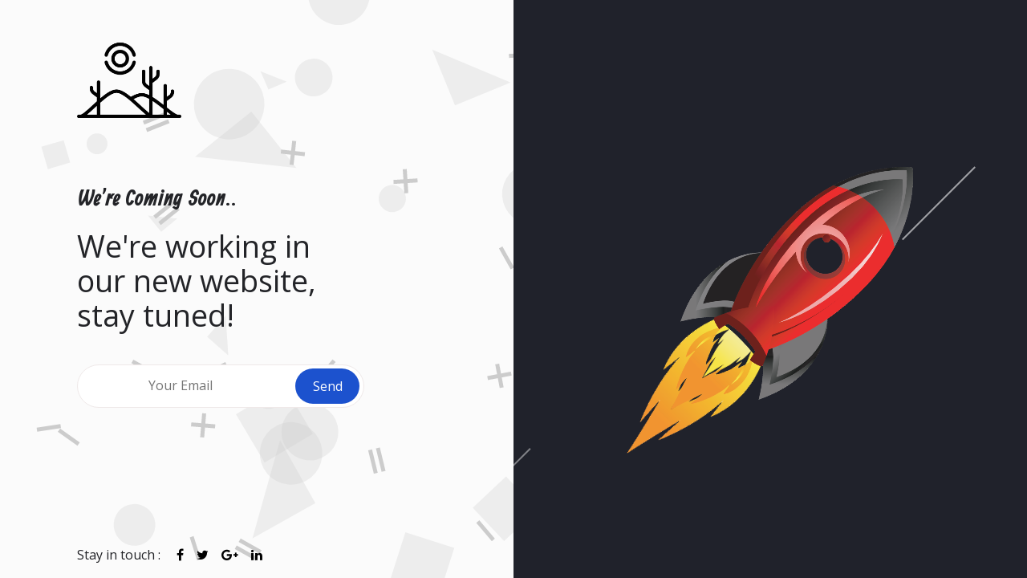

--- FILE ---
content_type: text/html
request_url: http://themeun.com/
body_size: 1389
content:
<!DOCTYPE html>
<html lang="en" class="no-js">
<head>
	<meta name='ir-site-verification-token' value='1824012528' />
	<meta charset="UTF-8" />
	<meta http-equiv="X-UA-Compatible" content="IE=edge">
	<title>Themeun Landing</title>
    <meta name="description" content="Marshall - Ultimate Coming Soon Template by pixiefy">
    <meta name="author" content="pixiefy">
    <meta name="viewport" content="width=device-width, initial-scale=1">
	
	<!-- Google Font -->
	 <link href="https://fonts.googleapis.com/css?family=Open+Sans:300,400,800%7CRanga:700" rel="stylesheet">  
    
    <!-- All CSS -->
	<link rel="stylesheet" type="text/css" href="css/normalize.css" />
	<link rel="stylesheet" href="font-awesome/css/font-awesome.min.css">
	<link rel="stylesheet" type="text/css" href="css/animate.css">
	<link rel="stylesheet" href="css/style.css" />
	<link rel="stylesheet" href="style.css">
    <link rel="stylesheet" href="css/responsive.css">
	
	<!-- Modernizr js - required -->
	<script src="js/modernizr.custom.js"></script>

</head>
<body class="mrs-v18 mrs-white">
	<!-- Page Loader Start -->
	<div class="marshall-loading-screen">
	    <div class="marshall-loading-icon">
	        <div class="marshall-loading-inner">
	        	<div class="marshall-load" data-name="UN"></div>
	        </div>
	    </div>
	</div><!-- End .loading-screen -->

	<div class="marshall-container">
		<canvas id="geometric"></canvas>
		<div class="canvas_overley"></div>
		<div class="marshall-col-6 marshall-col-content">
			<div class="marshall-logo fadeIn fast">
				<img src="images/logo-dark.png" alt="Marshall Logo">
			</div>
			<div class="marshall-content jquery-center">
				<h2 class="special_title fadeIn fast">We're Coming Soon..</h2>
				<h1 class="fadeIn medium">We're working in
					<br>
					our new website,
					<br>
					stay tuned!
				</h1>
				<div class="default_mrs_newsletter mrs_inline_newsletter">
					<form id="marshall-form" class="marshall-newsletter-content">
						<input id="marshall-email" type="email" placeholder="Your Email">
						<button class="marshall_submit" type="submit">Send</button>
						<label for="marshall-email"></label>
					</form>
				</div>
			</div>
			<div class="marshall-social-column">
				<p class="fadeIn fast">Stay in touch :</p>
				<ul class="marshall-social-links">
					<li><a class="fadeIn fast-child-1" href="#" title="Facebook"><i class="fa fa-facebook" aria-hidden="true"></i></a></li>
					<li><a class="fadeIn fast-child-2" href="#" title="Facebook"><i class="fa fa-twitter" aria-hidden="true"></i></a></li>
					<li><a class="fadeIn fast-child-3" href="#" title="Facebook"><i class="fa fa-google-plus" aria-hidden="true"></i></a></li>
					<li><a class="fadeIn fast-child-4" href="#" title="Facebook"><i class="fa fa-linkedin" aria-hidden="true"></i></a></li>
				</ul>
			</div>
		</div>
		<div class="marshall-col-6 marshall-col-screen display_in_mobile">
			<div id="marshall-animate-area" data-hide="mrs-scaleDown" class="marshall-single-fit-thumb marshall-animate-content marshall-animate-content mrs-active marshall-bg-column">
				<div class="marshall-rocekt-main">
					<div class="rocket-wrapper">
					  <img class="rocket" src="images/v18/rocket.png" alt="image">
					  <div class="flame"><img src="images/v18/flame_outer.png" alt="image"></div>
					  <div class="fire"><img src="images/v18/flame_inner.png" alt="image"></div>
					</div>
					<div class="sprit_falling">
					  <span></span>
					  <span></span>
					  <span></span>
					  <span></span>
					</div>
				</div>
			</div>
		</div>
	</div>
	

	<!-- All marshall js files -->
	<script type="text/javascript" src="js/jquery-3.1.1.min.js"></script>
	<script src="js/classie.js"></script>
	<script src="js/uiMorphingButton_fixed.js"></script>
	<script src="js/form-init.js"></script>
	<script src="js/jquery.ajaxchimp.min.js"></script>
	<script type="text/javascript" src="js/v18/paricles-shapify.js"></script>
	<script type="text/javascript" src="js/main.js"></script>
	
</body>
</html>

--- FILE ---
content_type: text/css
request_url: http://themeun.com/css/style.css
body_size: 2276
content:
/* Morph Button: Default Styles */

.morph-button {
	position: relative;
	display: block;
	margin: 0 auto;
}

.morph-button > button {
	position: relative;
	padding: 0 1em;
	border: none;
	background-color: #e85657;
	color: #f9f6e5;
	letter-spacing: 1px;
	overflow: hidden;
	cursor: pointer;
}

.morph-button.open > button {
	pointer-events: none;
}

.morph-content {
	pointer-events: none;
}

.morph-button.open .morph-content {
	pointer-events: auto;
}

/* Common styles for overlay and modal type (fixed morph) */
.morph-button-fixed, 
.morph-button-fixed .morph-content {
  height: 43px;
  width: 180px;
}

.morph-button-fixed > button {
	z-index: 1000;
	width: 100%;
	height: 100%;
	-webkit-transition: opacity 0.1s 0.5s;
	transition: opacity 0.1s 0.5s;
}

.morph-button-fixed.open > button {
	opacity: 0;
	-webkit-transition: opacity 0.1s;
	transition: opacity 0.1s;
}

.morph-button-fixed .morph-content {
	position: fixed;
	z-index: 900;
	opacity: 0;
	-webkit-transition: opacity 0.3s 0.5s, width 0.4s 0.1s, height 0.4s 0.1s, top 0.4s 0.1s, left 0.4s 0.1s, margin 0.4s 0.1s;
	transition: opacity 0.3s 0.5s, width 0.4s 0.1s, height 0.4s 0.1s, top 0.4s 0.1s, left 0.4s 0.1s, margin 0.4s 0.1s;
}

.morph-button-fixed.open .morph-content {
	opacity: 1;
}

.morph-button-fixed .morph-content > div {
	visibility: hidden;
	height: 0;
	opacity: 0;
	-webkit-transition: opacity 0.1s, visibility 0s 0.1s, height 0s 0.1s;
	transition: opacity 0.1s, visibility 0s 0.1s, height 0s 0.1s;
}

.morph-button-fixed.open .morph-content > div {
	visibility: visible;
	height: auto;
	opacity: 1;
	-webkit-transition: opacity 0.3s 0.5s;
	transition: opacity 0.3s 0.5s;
}

.morph-button-fixed.active > button {
	z-index: 2000;
}

.morph-button-fixed.active .morph-content {
	z-index: 1900;
}

/* Transitions for overlay button and sidebar button */
.morph-button-overlay .morph-content,
.morph-button-sidebar .morph-content {
	-webkit-transition: opacity 0.3s 0.5s, width 0.4s 0.1s, height 0.4s 0.1s, top 0.4s 0.1s, left 0.4s 0.1s;
	transition: opacity 0.3s 0.5s, width 0.4s 0.1s, height 0.4s 0.1s, top 0.4s 0.1s, left 0.4s 0.1s;
}

.morph-button-overlay.open .morph-content,
.morph-button-sidebar.open .morph-content {
	-webkit-transition: width 0.4s 0.1s, height 0.4s 0.1s, top 0.4s 0.1s, left 0.4s 0.1s;
	transition: width 0.4s 0.1s, height 0.4s 0.1s, top 0.4s 0.1s, left 0.4s 0.1s;	
}

/* Morph Button Style: Overlay */
.morph-button.morph-button-overlay {
	margin: 50px auto;
}

.morph-button-overlay .morph-content {
	overflow: hidden;
	background: #e85657;
}

.morph-button-overlay.open .morph-content {
	top: 0 !important;
	left: 0 !important;
	width: 100%;
	height: 100%;
}

/* Morph Button Style: Modal */
.morph-button-modal::before {
	position: fixed;
	top: 0;
	left: 0;
	z-index: 800;
	width: 100%;
	height: 100%;
	background: rgba(0,0,0,0.5);
	content: '';
	opacity: 0;
	-webkit-transition: opacity 0.5s;
	transition: opacity 0.5s;
	pointer-events: none;
}

.morph-button-modal.open::before {
	opacity: 1;
	pointer-events: auto;
}

.morph-button-modal.active::before {
	z-index: 1800;
}

.morph-button-modal .morph-content {
	overflow: hidden;
	-webkit-transition: opacity 0.3s 0.5s, width 0.4s 0.1s, height 0.4s 0.1s, top 0.4s 0.1s, left 0.4s 0.1s, margin 0.4s 0.1s;
	transition: opacity 0.3s 0.5s, width 0.4s 0.1s, height 0.4s 0.1s, top 0.4s 0.1s, left 0.4s 0.1s, margin 0.4s 0.1s;
}

.morph-button-modal.open .morph-content {
	top: 50% !important;
	left: 50% !important;
	margin: -210px 0 0 -300px;
	width: 600px;
	height: 420px;
	-webkit-transition: width 0.4s 0.1s, height 0.4s 0.1s, top 0.4s 0.1s, left 0.4s 0.1s, margin 0.4s 0.1s;
	transition: width 0.4s 0.1s, height 0.4s 0.1s, top 0.4s 0.1s, left 0.4s 0.1s, margin 0.4s 0.1s;
	max-width: 100%;
}

/* Colors and sizes for individual modals */
.morph-button.morph-button-modal-1 {
	float: left;
}

.morph-button.morph-button-modal-2,
.morph-button.morph-button-modal-3 {
	display: inline-block;
	margin: 0;
}

.morph-button-modal-1 > button,
.morph-button-modal-1 .morph-content {
	background-color: #553445;
}
.morph-button-modal-2 > button, 
.morph-button-modal-2 .morph-content, 
.morph-button-modal-3 > button, 
.morph-button-modal-3 .morph-content {
  background-color: #fff;
  color: #000;
}

.morph-button-modal-4 {
	display: inline-block;
}

.morph-button-modal-4 > button,
.morph-button-modal-4 .morph-content {
	background-color: #faf1e0;
	color: #553445;
}

.morph-button-modal-4 > button span,
.morph-button-modal-4 .morph-clone {
	padding-left: 10px;
	color: #286f81;
}

.morph-button-modal-4 .morph-clone {
	position: absolute;
	right: 34px;
	bottom: 30px;
	z-index: 100;
	letter-spacing: 1px;
	font-weight: 700;
	-webkit-transition: bottom 0.4s 0.1s, right 0.4s 0.1s;
	transition: bottom 0.4s 0.1s, right 0.4s 0.1s;
}

.morph-button-modal-4.open .morph-clone,
.no-js .morph-button-modal-4 .morph-clone {
	right: 10px;
	bottom: 10px;
}

.morph-button-modal-1::before {
	background: rgba(240,221,204,0.7);
}

.morph-button-modal-2.open .morph-content {
	margin: -210px 0 0 -170px;
	width: 440px;
	height: 420px;
	max-width: 100%;
}

.morph-button-modal-3.open .morph-content {
	margin: -255px 0 0 -210px;
	width: 420px;
	height: 510px;
	max-width: 100%;
}

.morph-button-modal-3.open .morph-content > div {
	height: 420px;
}

.morph-button-modal-2.open .morph-content > div,
.morph-button-modal-3.open .morph-content > div {
 	-webkit-transition: opacity 0.3s 0.3s;
	transition: opacity 0.3s 0.3s;
}

.morph-button-modal-4.open .morph-content {
	margin: -200px 0 0 -320px;
	width: 640px;
	height: 400px;
}

/* Morph Button Style: In the content flow */
.morph-button-inflow {
	overflow: hidden;
	max-width: 100%;
	height: 70px;
}

.morph-button-inflow > button {
	width: 100%;
	line-height: 70px;
}

.morph-button-inflow .morph-content {
	position: absolute;
	top: 0;
	left: 0;
	width: 100%;
}

.morph-button-inflow .morph-content .morph-clone {
	padding: 0;
	font-weight: 700;
	font-size: 1.5em;
	line-height: 70px;
}

/* Colors and sizes for individual in flow buttons */
.morph-button-inflow-1 {
	width: 600px;
	margin: 2em auto;
	-webkit-transition: height 0.5s cubic-bezier(0.7,0,0.3,1);
	transition: height 0.5s cubic-bezier(0.7,0,0.3,1);
}

.morph-button-inflow-1 > button span {
	visibility: hidden;
}

.morph-button-inflow-1 .morph-content .morph-clone {
	color: #f9f6e5;
	background: #e85657;
}

.morph-button-inflow-2 {
	position: absolute;
	top: 50%;
	left: 50%;
	width: 220px;
	background-color: #fef0e3;
	-webkit-transition: height 0.3s, width 0.3s, -webkit-transform 0.3s;
	transition: height 0.3s, width 0.3s, transform 0.3s;
	-webkit-transform: translateX(-50%) translateY(-50%);
	transform: translateX(-50%) translateY(-50%);
}

.morph-button-inflow-2 > button {
	position: absolute;
	top: 0;
	left: 0;
	width: 100%;
	height: 100%;
	background-color: transparent;
	color: #e75854;
	-webkit-transition: -webkit-transform 0.3s;
	transition: transform 0.3s;
}

.morph-button-inflow-2.open > button {
	-webkit-transform: translateX(-100%);
	transform: translateX(-100%);
}

.morph-button-inflow-2 .morph-content {
	width: 260px;
	height: 200px;
}

.morph-button-inflow-2.open {
	width: 260px;
}

/* Morph Button Style: Sidebar */
.morph-button-sidebar,
.morph-button-sidebar .morph-content {
	width: 60px;
	height: 60px;
}

.morph-button-sidebar {
	position: fixed;
	bottom: 50px;
	left: 50px;
}

.morph-button-sidebar > button {
	line-height: 60px;
	font-size: 1.6em;
	padding: 0;
}

.morph-button-sidebar .morph-content {
	background: #e85657;
}

.morph-button-sidebar.open .morph-content {
	top: 0 !important;
	left: 0 !important;
	width: 300px;
	height: 100%;
	overflow: hidden;
	-webkit-backface-visibility: hidden;
}

/* Let's add some nice easing for all cases */
.morph-button .morph-content,
.morph-button.open .morph-content,
.morph-button-modal-4 .morph-clone {
	-webkit-transition-timing-function: cubic-bezier(0.7,0,0.3,1);
	transition-timing-function: cubic-bezier(0.7,0,0.3,1);
}

/* Helper classes */
.noscroll {
	overflow: hidden;
}

.morph-button-overlay.scroll .morph-content {
	overflow-y: scroll;
}

.morph-button-sidebar.scroll .morph-content {
	overflow: auto;
}

/* No JS fallback: let's hide the button and show the content */
.no-js .morph-button > button {
	display: none;
}

.no-js .morph-button {
	margin: 10px 0;
	float: none;
}

.no-js .morph-button,
.no-js .morph-button .morph-content,
.no-js .morph-button .morph-content > div {
	position: relative;
	width: auto;
	height: auto;
	opacity: 1;
	visibility: visible;
	top: auto;
	left: auto;
	-webkit-transform: none;
	transform: none;
	pointer-events: auto;
}

.no-js .morph-button .morph-content .icon-close {
	display: none;
}

.no-js .morph-button-sidebar {
	width: 300px;
	position: fixed;
	top: 0;
	left: 0;
	margin: 0;
	height: 100%;
	background: #e85657;
	overflow: auto;
}

.no-transition {
	-webkit-transition: none !important;
	transition: none !important;
}

/* Media Queries */
/*
@media screen and (max-width: 600px) {
	.morph-button-modal.open .morph-content {
		top: 0% !important;
		left: 0% !important;
		margin: 0;
		width: 100%;
		height: 100%;
		overflow-y: scroll;
		-webkit-transition: width 0.4s 0.1s, height 0.4s 0.1s, top 0.4s 0.1s, left 0.4s 0.1s;
		transition: width 0.4s 0.1s, height 0.4s 0.1s, top 0.4s 0.1s, left 0.4s 0.1s;
	}
}

@media screen and (max-width: 400px) {
	.morph-button-fixed,
	.morph-button-fixed .morph-content {
		width: 200px;
		height: 80px;
	}

	.morph-button-fixed > button {
		font-size: 75%;
	}

	.morph-button-sidebar > button {
		font-size: 1.6em;
	}

	.morph-button-inflow .morph-content .morph-clone {
		font-size: 0.9em;
	}

	.morph-button-modal-4,
	.morph-button-modal-4 .morph-content {
		width: 220px;
		height: 120px;
	}

	.morph-button-modal-4 > button {
		font-size: 100%;
		line-height: 50px;
	}

	.morph-button-modal-4 > button span {
		display: block;
	}

	.morph-button-modal-4 .morph-clone {
		right: 83px;
		bottom: 26px;
	}

	.morph-button-sidebar,
	.morph-button-sidebar .morph-content {
		width: 100% !important;
		height: 60px !important;
	}

	.morph-button-sidebar {
		bottom: 0px;
		left: 0px;
	}

	.morph-button-sidebar.open .morph-content {
		height: 100% !important;
	}
}
*/


.cd-title {
  position: relative;
  height: 160px;
  line-height: 230px;
  text-align: center;
}
.cd-title h1 {
  font-size: 2.4rem;
  font-weight: 700;
}
@media only screen and (min-width: 768px) {
  .cd-title {
    line-height: 250px;
  }
}
@media only screen and (min-width: 1170px) {
  .cd-title {
    height: 200px;
    line-height: 300px;
  }
  .cd-title h1 {
    font-size: 3rem;
  }
}

.cd-headline {
  font-size: 2rem;
  line-height: 1;
  margin: 0;
}
@media only screen and (min-width: 768px) {
  .cd-headline {
    font-size: 3rem;
    font-weight: 300;
  }
}
@media only screen and (min-width: 1170px) {
  .cd-headline {
    font-size: 4rem;
  }
}

.cd-words-wrapper {
  display: inline-block;
  position: relative;
  text-align: left;
}
.cd-words-wrapper b {
  display: inline-block;
  position: absolute;
  white-space: nowrap;
  left: 0;
  top: 0;
}
.cd-words-wrapper b.is-visible {
  position: relative;
}
.no-js .cd-words-wrapper b {
  opacity: 0;
}
.no-js .cd-words-wrapper b.is-visible {
  opacity: 1;
}

/* -------------------------------- 

xclip 

-------------------------------- */
.cd-headline.clip span {
  display: inline-block;
  padding: .2em 0;
}
.cd-headline.clip .cd-words-wrapper {
  overflow: hidden;
  vertical-align: top;
}
.cd-headline.clip .cd-words-wrapper::after {
  background-color: #333;
  content: "";
  height: 90%;
  position: absolute;
  right: 0;
  top: 4px;
  width: 4px;
}
.cd-headline.clip b {
  opacity: 0;
}
.cd-headline.clip b.is-visible {
  opacity: 1;
}


--- FILE ---
content_type: text/css
request_url: http://themeun.com/style.css
body_size: 21595
content:
@charset "utf-8";
/*------------------------------------------------------------------
.______    __  ___   ___  __   _______  ___________    ____ 
|   _  \  |  | \  \ /  / |  | |   ____||   ____\   \  /   / 
|  |_)  | |  |  \  V  /  |  | |  |__   |  |__   \   \/   /  
|   ___/  |  |   >   <   |  | |   __|  |   __|   \_    _/   
|  |      |  |  /  .  \  |  | |  |____ |  |        |  |     
| _|      |__| /__/ \__\ |__| |_______||__|        |__|     


[Main Stylesheet]

Project:    Marshall
Version:    0.1
Last change:    01.04.2017
Primary use:    Ultimate Coming Soon Template


[Typography]

Body: 16px 'Open Sans', sans-serif;

/*==============================
[Table of contents]

1. Typography
2. General CSS + marshall own reset
3. Fixed close button
4. Content Column
5. Logo
6. Content
7. Social Links
8. Fit column => Thumb, Canvas, Video etc
9. Content Column
10.Gallery/Works
11.Contact area
12.Newsletter Form
13.Footer
14.Preset Animation Timing

-------------------------------------------------------------------*/

/* -----------------------------------------------------------------
  1. Typography setup
-------------------------------------------------------------------*/
*,
*:after,
*:before {
  -webkit-box-sizing: border-box;
  box-sizing: border-box;
}
.cf:before,
.cf:after {
  content: '';
  display: table;
}
.cf:after {
  clear: both;
}
body{
  color: #FFF;
  font-size: 16px;
  font-family: 'Open Sans', Arial, sans-serif;
  -webkit-font-smoothing: antialiased;
  -moz-osx-font-smoothing: grayscale;
  background-color: #131623;
  line-height: 1.5;
  font-weight: 400;
  overflow-x: hidden;
}
p, ul, li {
  line-height: 1.7;
}
ul {
  list-style: disc;
}
blockquote {
  border-left: 5px solid #EF5350;
  margin: 40px 80px;
  padding-left: 20px;
}
blockquote ul {
  padding-left: 20px;
}
blockquote h4 {
  border-bottom: 1px solid;
  display: inline-block;
}
a {
  color: #FFF;
  text-decoration: none;
  outline: none;
}
a:hover {
  color: inherit;
}
a:hover,
a:focus,
input:focus,
input:hover,
textarea:focus,
textarea:hover {
  outline: none;
}

button:focus {
  outline: none;
}

img {
  max-width:100%;
  border: none;
}
input{
  -ms-box-sizing: border-box;
  box-sizing: border-box;
}h1,
h2,
h3,
h4,
h5,
h6,
.h1,
.h2,
.h3,
.h4,
.h5,
.h6 {
  font-family: inherit;
  font-weight: normal;
  line-height: 1.1;
  color: inherit;
}
h1 small,
h2 small,
h3 small,
h4 small,
h5 small,
h6 small,
.h1 small,
.h2 small,
.h3 small,
.h4 small,
.h5 small,
.h6 small,
h1 .small,
h2 .small,
h3 .small,
h4 .small,
h5 .small,
h6 .small,
.h1 .small,
.h2 .small,
.h3 .small,
.h4 .small,
.h5 .small,
.h6 .small {
  font-weight: normal;
  line-height: 1;
  color: #777;
}
h1,
.h1,
h2,
.h2,
h3,
.h3 {
  margin-top: 20px;
  margin-bottom: 10px;
}
h1 small,
.h1 small,
h2 small,
.h2 small,
h3 small,
.h3 small,
h1 .small,
.h1 .small,
h2 .small,
.h2 .small,
h3 .small,
.h3 .small {
  font-size: 65%;
}
h4,
.h4,
h5,
.h5,
h6,
.h6 {
  margin-top: 10px;
  margin-bottom: 10px;
}
h4 small,
.h4 small,
h5 small,
.h5 small,
h6 small,
.h6 small,
h4 .small,
.h4 .small,
h5 .small,
.h5 .small,
h6 .small,
.h6 .small {
  font-size: 75%;
}
h1,
.h1 {
  font-size: 2.35714em;
  line-height: 1.16364em;
}
h2,
.h2 {
  font-size: 1.875em;
}
h3,
.h3 {
  font-size: 1.500em;
}
h4,
.h4 {
  font-size: 1.125em;
}
h5,
.h5 {
  font-size: 0.875em;
}
h6,
.h6 {
  font-size: 0.750em;
}
p {
  margin: 0 0 10px;
  font-size: 1em;
}
.lead {
  margin-bottom: 20px;
  font-size: 1em;
  font-weight: 300;
  line-height: 1.4;
}
@media (min-width: 768px) {
  .lead {
    font-size: 1.313em;
  }
}
small,
.small {
  font-size: 85%;
}
mark,
.mark {
  padding: .2em;
  background-color: #fcf8e3;
}
input,
button,
select,
textarea {
  font-family: inherit;
  font-size: inherit;
  line-height: inherit;
}




/* -----------------------------------------------------------------
  2. General CSS + marshall own reset
-------------------------------------------------------------------*/
.clearfix::after,
.clearfix::before,
.marshall-container::before,
.marshall-container::after,
[class^="marshall-col-"]::before,
[class^="marshall-col-"]::after,
.marshall-content-column::after,
.marshall-content-column::before,
.marshall-social-column::before,
.marshall-social-column::after,
.marshall-the_content::after,
.marshall-the_content::before,
.marshall-gallery::before,
.marshall-gallery::after,
.stay_connent_with_social::before,
.stay_connent_with_social::after,
.divided_or::before,
.divided_or::after,
.marshall-newsletter-content::before,
.marshall-newsletter-content::after,
.marshall-static-content::before,
.marshall-static-content::after,
.simply-countdown-column::before,
.simply-countdown-column::after {
  content: "";
  display: block;
  clear: both;
}
.marshall-container,
.marshall-social-column {
  width: 100%;
}
.bg-container {
  background-image: url(images/v7/blue-beach.jpg);
  background-size: cover;
  background-position: center;
}
.marshall-col-content {
  position: relative;
  z-index: 3;
}
.marshall-col-screen {
  z-index: 9;
}
.marshall-col-1,
.marshall-col-2,
.marshall-col-3,
.marshall-col-4,
.marshall-col-5,
.marshall-col-6,
.marshall-col-7,
.marshall-col-8,
.marshall-col-9,
.marshall-col-10,
.marshall-col-11,
.marshall-col-12 {
  float: left;
  min-height: 1;
  height: 100vh;
}
.marshall-col-1,
.marshall-col-1 .marshall-animate-content {
  width: 8.33333%;
}
.marshall-col-2,
.marshall-col-2 .marshall-animate-content{
  width: 16.6667%;
}
.marshall-col-3,
.marshall-col-3 .marshall-animate-content{
  width: 25%;
}
.marshall-col-4,
.marshall-col-4 .marshall-animate-content{
  width: 33.3333%;
}
.marshall-col-5,
.marshall-col-5 .marshall-animate-content{
  width: 41.6667%;
}
.marshall-col-6,
.marshall-col-6 .marshall-animate-content{
  width: 50%;
}
.marshall-col-7,
.marshall-col-7 .marshall-animate-content{
  width: 58.3333%;
}
.marshall-col-8,
.marshall-col-8 .marshall-animate-content{
  width: 66.6667%;
}
.marshall-col-9,
.marshall-col-9 .marshall-animate-content{
  width: 75%;
}
.marshall-col-10,
.marshall-col-10 .marshall-animate-content{
  width: 83.3333%;
}
.marshall-col-11,
.marshall-col-11 .marshall-animate-content{
  width: 91.6667%;
}
.marshall-col-12,
.marshall-col-12 .marshall-animate-content{
  width: 100%;
}
.marshall-position{
  position: relative;
}
.special_title {
  font-family: 'Ranga', cursive;
}
.marshall-btn {
  background-color: #f61067;
  border-radius: 0;
  display: inline-block;
  margin: 0 15px 0 0;
  padding: 7px 30px 8px;
  -webkit-transition: all 0.1s linear 0s;
  transition: all 0.1s linear 0s;
  touch-action: manipulation;
  vertical-align: middle;
  white-space: nowrap;
  position: relative;
  color: #FFF;
  border: 1px solid #f61067;
}
.marshall-btn.marshall-btn-text {
  background-color: transparent;
  border-radius: 0;
  display: inline-block;
  margin: 0 15px 0 0;
  padding: 7px 30px;
  border-color: transparent;: 
}
.marshall-btn i {
  margin-right: 5px;
  -webkit-transition: all 0.4 ease 0s;
  transition: all 0.4 ease 0s;
}
.marshall-btn:hover, 
.marshall-btn:focus, 
.marshall-btn:active {
  background-color: transparent;
  border-style: dashed;
}
.marshall-btn.marshall-btn-text:hover, 
.marshall-btn.marshall-btn-text:focus, 
.marshall-btn.marshall-btn-text:active {
  color: #fff;
}
.marshall-btn.marshall-btn-text:hover i,
.marshall-animate-open.marshall-btn i{
  color: #f61067;
}
.marshall-hide {
  display: none;
}
.bottom-separator {
  border-bottom: 1px solid #e2e2e2;
  margin: 60px auto;
  opacity: 0.7;
  width: 100%;
}
body.bg-white {
  background-color: #FFF;
  color: #232428;
}
.fat_title {
  font-size: 2.7em;
  font-weight: 800;
}
.content_overley {
  background-color: #000;
  bottom: 0;
  left: 0;
  opacity: 0.7;
  position: absolute;
  right: 0;
  top: 0;
  z-index: -1;
}
.bg-content-rgba {
  background-color: rgba(0,0,0,0.8);
}
body.mrs-white .morph-button-modal-2 > button, 
body.mrs-white .morph-button-modal-2 .morph-content {
  background-color: #232428;
  color: #fff;
}
.marshall-col-10.marshall-middle-10.marshall-col-content {
  margin-left: 8.3%;
  text-align: center;
}


/* -----------------------------------------------------------------
  3. fixed close button
-------------------------------------------------------------------*/
.marshall-content-close {
  background-color: #333;
  border: 0 none;
  height: 40px;
  line-height: 40px;
  position: fixed;
  right: 0;
  top: 0;
  width: 40px;
  z-index: 1;
  color: #FFF;
  display: none;
  -webkit-transition: all 0.4s cubic-bezier(0.7, 0, 0.3, 1) 0.4s;
  transition: all 0.4s cubic-bezier(0.7, 0, 0.3, 1) 0.4s;
  cursor: pointer;
}
.marshall-content-close:hover {
  font-size: 1.1em;
  line-height: 45px;
}
.marshall-content-close i.fa {
  left: 50%;
  line-height: 20px;
  position: absolute;
  top: calc(50% - 3px);
  transform: translateY(-50%) translateX(-50%);
}
.marshall-content-close.fixed_color_changed {
  background-color: #FFF;
  color: #333;
}


/* -----------------------------------------------------------------
  3. Loader
-------------------------------------------------------------------*/
.marshall-loading-screen {
  background-color: #333;
  bottom: 0;
  left: 0;
  position: fixed;
  right: 0;
  text-align: center;
  top: 0;
  z-index: 99999;
}
.marshall-loading-icon {
  display: table;
  height: 100%;
  position: absolute;
  width: 100%;
}
.marshall-loading-inner {
  display: table-cell;
  vertical-align: middle;
}
.marshall-load {
  background-color: #f61067;
  border-radius: 50%;
  height: 60px;
  margin: auto;
  position: relative;
  width: 60px;
}
.marshall-load::before {
  background-color: transparent;
  border: 2px dashed #fff;
  border-radius: 50%;
  bottom: 0;
  content: "";
  display: block;
  left: 0;
  position: absolute;
  right: 0;
  top: 0;
  transition-duration: 0.4s;
  transition-property: opacity;
  transition-timing-function: linear;
  z-index: 2;
  opacity: 1;
  visibility: visible;
  transition: top 0.4s,left 0.4s,right 0.4s,bottom 0.4s, border-width 0.4s ease 0.4s;
  -webkit-transition: top 0.4s,left 0.4s,right 0.4s,bottom 0.4s, border-width 0.4s ease 0.4s;
  animation: 4s linear 0s normal none infinite running spinnerRotate;
  -webkit-animation: 4s linear 0s normal none infinite running spinnerRotate;
}
.marshall-load::after {
  content: attr(data-name);
  font-size: 1.8em;
  font-weight: 700;
  line-height: 57px;
  color: #FFF;
}



/* -----------------------------------------------------------------
  4. Content Column
-------------------------------------------------------------------*/
.marshall-content-column {
  height: 100vh;
  margin-left: 15%;
  position: relative;
  width: 70%;
  display: table;
}



/* -----------------------------------------------------------------
  5. Logo
-------------------------------------------------------------------*/
.marshall-logo {
  margin-left: 15%;
  margin-top: 35px;
  position: absolute;
}
.marshall-logo img {
  display: inline-block;
  max-width: 130px;
}



/* -----------------------------------------------------------------
  6. Content
-------------------------------------------------------------------*/
.marshall-content {
  display: block;
  margin-left: 15%;
  position: absolute;
  top: 50%;
  visibility: visible;
  width: 70%;
}
.marshall-button-group {
  margin-top: 40px;
  position: relative;
  z-index: 1;
}
.marshall-button-group .marshall-btn,
.marshall-button-group .marshall-btn-text {
  margin: 0;
}
.marshall-content.css-center {
  -webkit-transform: translateY(-50%);
  transform: translateY(-50%);
}

/* -----------------------------------------------------------------
  7. Social Links
-------------------------------------------------------------------*/
.marshall-social-column {
  bottom: 15px;
  left: 15%;
  position: absolute;
  width: 70%;
}
.marshall-social-column p {
  display: inline-block;
  margin-bottom: 0;
}
ul.marshall-social-links {
  display: inline-block;
  list-style: outside none none;
  margin: 0 0 0 10px;
  padding: 0;
}
ul.marshall-social-links li {
  display: inline-block;
}
.marshall-social-links a {
  padding: 0 6px;
  display: block;
  -webkit-transition: all 0.1s linear 0s;
  transition: all 0.1s linear 0s;
}
.marshall-social-links a:hover {
  -webkit-transform: translate3d(0px, -2px, 0px);
  transform: translate3d(0px, -2px, 0px);
  color: #f61067;
}


/* -----------------------------------------------------------------
  8. Fit column => Thumb, Canvas, Video etc
-------------------------------------------------------------------*/
.marshall-fit-column {
  background-image: url("images/art.jpg");
  background-position: center center;
  background-size: cover;
  height: 100%;
  width: 100%;
}


/* -----------------------------------------------------------------
  9. Content Column
-------------------------------------------------------------------*/
.marshall-animate-content {
  background-color: #fff;
  backface-visibility: hidden;
  height: 100%;
  right: 0;
  overflow: hidden;
  position: absolute;
  top: 0;
  transform: translate3d(0px, 0px, 0px);
  transform-style: preserve-3d;
  visibility: hidden;
}
.marshall-screen-left .marshall-animate-content {
  right: inherit;
  left: 0;
}

.marshall-main-content {
  height: 100%;
  position: absolute;
  right: 0;
  top: 0;
  width: 50%;
  overflow: auto;
  width: 100%;
}
#marshall-details {
  width: 50%;
}
.mrs-active {
  visibility: visible;
  z-index: 1;
}
@-webkit-keyframes scaleDown {
  from { opacity: 1; -webkit-transform: scale(1); }
  to { opacity: 0; -webkit-transform: scale(.8); }
}
@keyframes scaleDown {
  from { opacity: 1; -webkit-transform: scale(1); transform: scale(1); }
  to { opacity: 0; -webkit-transform: scale(.8); transform: scale(.8); }
}
@-webkit-keyframes moveToRight { 
  from { -webkit-transform: translateX(100%) }
  to { -webkit-transform: translateX(0%); }
}
@keyframes moveToRight { 
  from { -webkit-transform: translateX(100%); transform: translateX(100%); }
  to { -webkit-transform: translateX(0%); transform: translateX(0%); }
}
.mrs-moveToRight {
  -webkit-animation: moveToRight .6s ease 0s both;
  animation: moveToRight .6s ease 0s both;
}
.mrs-scaleDown {
  -webkit-animation: scaleDown .7s ease both;
  animation: scaleDown .7s ease both;
}
.marshall-the_content {
  background-color: #fff;
  padding: 40px 50px 20px;
  color: #808080;
}
.marshall-the_content a {
  color: #808080;
}
.marshall-works-details {
  margin-top: 45px;
}
.marshall-the_content h2 {
  color: #252525;
  font-size: 2em;
  font-weight: 700;
  margin-bottom: 30px;
  margin-top: 0;
  text-transform: uppercase;
}
.marshall-the_content > h2 span {
  color: #f61067;
}
.mCSB_inside > .mCSB_container {
  margin-right: 0;
}
.mCSB_outside + .mCS-minimal-dark.mCSB_scrollTools_vertical,
.mCSB_outside + .mCS-minimal.mCSB_scrollTools_vertical {
  margin: 0;
  right: 0;
}
#mCSB_1_scrollbar_vertical {
  right: calc(100% - 10px);
}

/* -----------------------------------------------------------------
  10. Gallery/Works
-------------------------------------------------------------------*/
.marshall-works-heading::after {
  background-color: rgba(0, 0, 0, 0.5);
  bottom: 0;
  content: "";
  display: block;
  left: 0;
  position: absolute;
  right: 0;
  top: 0;
  z-index: 0;
}
.marshall-the_content .marshall-works-heading-inner h2 {
  color: #fff;
}
.marshall-works-heading {
  background-image: url("images/ocean.jpg");
  background-size: cover;
  margin-left: -50px;
  margin-right: -50px;
  padding: 35px 50px 320px;
  position: relative;
}
.marshall-works-heading-inner {
  color: #fff;
  position: relative;
  z-index: 1;
}
.marshall-gallery-item {
  display: block;
  float: left;
  margin: 0;
  overflow: hidden;
  width: 50%;
}
.marshall-gallery {
  margin-top: -270px;
  position: relative;
}
.marshall-gallery-item a,
.marshall-gallery-item a img {
  display: block;
  width: 100%;
  height: auto;
}
.marshall-gallery-item a {
  position: relative;
}
.marshall-gallery-item h2 {
  color: #fff;
  font-size: 1em;
  font-weight: 400;
  left: 50%;
  position: absolute;
  top: 50%;
  -webkit-transform: translateY(-50%) translateX(-50%) scale(0);
  transform: translateY(-50%) translateX(-50%) scale(0);
  z-index: 3;
  opacity: 0;
  visibility: hidden;
  -moz-transition:all 0.3s ease-in-out 0.3s;
  -webkit-transition:all 0.3s ease-in-out 0.3s;
  -o-transition:all 0.3s ease-in-out 0.3s;
  -ms-transition:all 0.3s ease-in-out 0.3s;
  transition:all 0.3s ease-in-out 0.3s;
}
.marshall-gallery-item a .mask-overley {
  position:absolute; /* Center the mask */
  top:50%;
  left:50%;
  margin-top: -50px;
  margin-left: -50px;
  cursor:pointer;
  border-radius: 50px;
  border-width: 50px;
  display: inline-block;
  height: 100px;
  width: 100px;
  border:0px solid rgba(0,0,0,0.7);
  -moz-box-sizing:border-box;
  -webkit-box-sizing:border-box;
  box-sizing:border-box;
  opacity:0;
  visibility:hidden;
  -moz-transform:scale(4);
  -webkit-transform:scale(4);
  -o-transform:scale(4);
  -ms-transform:scale(4);
  transform:scale(4);
  -moz-transition:all 0.3s ease-in-out;
  -webkit-transition:all 0.3s ease-in-out;
  -o-transition:all 0.3s ease-in-out;
  -ms-transition:all 0.3s ease-in-out;
  transition:all 0.3s ease-in-out;
}
.marshall-gallery-item a:hover .mask-overley {
   opacity: 1;
   border: 10vw solid rgba(0, 0, 0, 0.7);
   visibility:visible;
}
.marshall-gallery-item a:hover h2 {
   opacity: 1;
   visibility:visible;
   -webkit-transform: translateY(-50%) translateX(-50%) scale(1);
  transform: translateY(-50%) translateX(-50%) scale(1);
}


/* -----------------------------------------------------------------
  11. Contact area
-------------------------------------------------------------------*/
.mrs-contact-us {
  padding-top: 60px;
}
.contact-information {
  margin-top: 50px;
}
.contact-information > h3 {
  margin-bottom: 10px;
}
.single-contact-info h4 {
  color: #252525;
  margin-top: 25px;
}
.mrs-contact-form {
  margin: auto;
  position: relative;
  width: 100%;
}
.single-cform-item label {
  cursor: pointer;
  display: block;
  font-weight: 300;
  letter-spacing: 2px;
}
.single-cform-item input,
.single-cform-item textarea {
  background-color: transparent;
  font-size: 15px;
  line-height: 1.3;
  padding: 10px 10px 10px 0;
  border-top: 0px solid;
  border-left: 0px solid;
  border-right: 0px solid;
  border-bottom: 1px solid #e2e2e2;
  text-align: left;
  width: 100%;
}
.single-cform-item {
  margin-bottom: 40px;
  position: relative;
}
.single-cform-item::before {
  background-color: #333;
  bottom: 0;
  content: "";
  height: 1px;
  position: absolute;
  width: 0%;
  left: 50%;
  -webkit-transform: translateX(-50%);
  transform: translateX(-50%);
  -webkit-transition: 0.4s width ;
  -moz-transition: 0.4s width ;
  transition: 0.4s width ;
}
.single-cform-item textarea {
  box-sizing: border-box;
  min-height: 38px;
  overflow-x: hidden;
  line-height: 1.5;
}
#mrs_submit {
  background-color: #333;
  border: 1px solid #333;
  color: #fff;
  cursor: pointer;
  font-size: 14px;
  font-weight: 300;
  letter-spacing: 2px;
  line-height: 14px;
  overflow: hidden;
  padding: 12px 40px;
  position: relative;
  text-transform: uppercase;
  width: auto;
  z-index: 1;
}
#mrs_submit:after {
  width: 100%;
  height: 0;
  top: 50%;
  left: 50%;
  background: #fff;
  opacity: 0;
  -webkit-transform: translateX(-50%) translateY(-50%) rotate(45deg);
  -moz-transform: translateX(-50%) translateY(-50%) rotate(45deg);
  -ms-transform: translateX(-50%) translateY(-50%) rotate(45deg);
  transform: translateX(-50%) translateY(-50%) rotate(45deg);
  content: '';
  position: absolute;
  z-index: -1;
  -webkit-transition: all 0.4s;
  -moz-transition: all 0.4s;
  transition: all 0.4s;
}
#mrs_submit:hover,
#mrs_submit:active,
#mrs_submit:focus {
  color: #333;
}
#mrs_submit:hover:after,
#mrs_submit:active:after,
#mrs_submit:focus:after {
  height: 160px;
  opacity: 1;
}
#mrs_submit:active:after {
  height: 400%;
  opacity: 1;
}
@keyframes fullWidth {
  to {
      width: 100%;
  }
}
@-webkit-keyframes fullWidth {
 to {
      width: 100%;
  }
}
.single-cform-item.active_item::before {
  -webkit-animation-name: fullWidth;
  animation-name: fullWidth;
  -webkit-animation-fill-mode: forwards;
  animation-fill-mode: forwards;
  -webkit-animation-duration: 0.9s;
  animation-duration: 0.9s;
}
#mrs-form label.error {
  color: #fc5152;
}
#mrs-form label.valid i {
  color: #2ccdae;
}
#mrs-form label.error a {
  display: block;
}
.contact-alert-message {
  width: 100%;
  overflow: hidden;
}
#mail_success,
#mail_fail {
  display: none;
}
.contact-alert-message {
  padding: 35px 0 25px;
  text-align: center;
}
#mail_fail i {
  color: #ff0000;
  -o-animation: flash 3s ease 0s backwards;
  -ms-animation: flash 3s ease 0s backwards;
  -moz-animation: flash 3s ease 0s backwards;
  -webkit-animation: flash 3s ease 0s backwards;
  animation: flash 3s ease 0s backwards;
}
#mail_success i {
  color: #2eb267;
  -o-animation: flash 3s ease 0s backwards;
  -ms-animation: flash 3s ease 0s backwards;
  -moz-animation: flash 3s ease 0s backwards;
  -webkit-animation: flash 3s ease 0s backwards;
  animation: flash 3s ease 0s backwards;
}
@-webkit-keyframes flash {
  0%, 50%, 100% {
    opacity: 1;
  }

  25%, 75% {
    opacity: 0;
  }
}

@keyframes flash {
  0%, 50%, 100% {
    opacity: 1;
  }

  25%, 75% {
    opacity: 0;
  }
}
.flash {
  -webkit-animation-name: flash;
          animation-name: flash;
}
.mrs-single-heading > h2 {
  color: #252525;
  margin-top: 0;
}

.form_loader {
  -webkit-animation: 3s linear 0s normal none infinite running spinnerRotate;
  animation: 3s linear 0s normal none infinite running spinnerRotate;
  background-color: transparent;
  background-image: url("images/loading.png");
  background-position: center center;
  background-repeat: no-repeat;
  background-size: 100% auto;
  bottom: 9px;
  content: "";
  display: block;
  height: 20px;
  left: 156px;
  position: absolute;
  transform: scale(0);
  width: 20px;
  visibility: hidden;
  opacity: 0;
  -webkit-transition: all 0.4s ease 0s;
  transition: all 0.4s ease 0s;
}
.form_loader.mcform_submitting {
  visibility: visible;
  opacity: 1;
  transform: scale(1);
}


/* -----------------------------------------------------------------
  12. Newsletter form
-------------------------------------------------------------------*/
.marshall-newsletter-header {
  padding: 40px 0 20px;
  position: relative;
}
.marshall-newsletter-header img {
  display: block;
  margin: auto;
  position: relative;
  width: 100px;
  z-index: 3;
}
.marshall-newsletter-inner {
  padding: 0 30px;
  text-align: center;
}
.marshall-newsletter-description > p {
  color: #747474;
}
.fa-times-thin:before {
  content: '\00d7';
}
span.close-newsletter {
  cursor: pointer;
  height: 25px;
  line-height: 20px;
  position: absolute;
  right: 12px;
  top: 12px;
  width: 20px;
  color: #999;
  -webkit-transition: all 0.4s ease 0;
  transition: all 0.4s ease 0;
}
span.close-newsletter:hover {
  font-size: 1.2em;
  color: #111;
}
span.close-newsletter i{
  line-height: 18px;
}
.marshall-newsletter-content > input {
  display: block;
  width: 100%;
}
.marshall-newsletter-content input[type="email"] {
  background-color: #ebebeb;
  border: 0 solid;
  line-height: 1.5;
  margin-bottom: 10px;
  padding: 13px 15px 15px;
  text-align: center;
}
.marshall-newsletter-content {
  margin: 35px auto auto;
  width: 80%;
}
.morph-button-modal-2.open .morph-content {
  height: 464px;
  margin-top: -232px;
}
.marshall-newsletter-description h2 {
  margin-top: 10px;
}
.animation-icon {
  color: #e2e2e4;
  left: 0;
  position: absolute;
  top: 0;
  transition: all 0.6s ease 0.0s;
}
.medium-icon {
  font-size: 1.5em;
}
.small-icon {
  font-size: 1.2em;
}
.large-icon {
  font-size: 2em;
}
.marshall-newsletter-animation-icons {
  height: 50px;
  left: 50%;
  margin-left: -25px;
  margin-top: -25px;
  position: absolute;
  top: 50%;
  width: 50px;
}
.marshall-newsletter-content label {
  display: block;
  font-size: 0.8em;
  margin-top: 5px;
}
.marshall-morph-modal.open-animate .animation-icon-7,
.mfrom-header-animate .animation-icon-7 {
  left: -175px;
  top: -12px;
  transform: rotate(-20deg);
}
.marshall-morph-modal.open-animate .animation-icon-8,
.mfrom-header-animate .animation-icon-8 {
  left: -175px;
  top: 40px;
  transform: rotate(-7deg);
}
.marshall-morph-modal.open-animate .animation-icon-4,
.mfrom-header-animate .animation-icon-4 {
  left: -125px;
  top: 22px;
  transform: rotate(-4deg);
}
.marshall-morph-modal.open-animate .animation-icon-1,
.mfrom-header-animate .animation-icon-1 {
  left: -94px;
  top: -19px;
  transform: rotate(20deg);
}
.marshall-morph-modal.open-animate .animation-icon-2,
.mfrom-header-animate .animation-icon-2 {
  left: -94px;
  top: 51px;
  transform: rotate(-20deg);
}
.marshall-morph-modal.open-animate .animation-icon-9,
.mfrom-header-animate .animation-icon-9 {
  left: -71px;
  top: 8px;
  transform: rotate(22deg);
}
.marshall-morph-modal.open-animate .animation-icon-16,
.mfrom-header-animate .animation-icon-16 {
  left: 185px;
  top: -12px;
  transform: rotate(20deg);
}
.marshall-morph-modal.open-animate .animation-icon-17,
.mfrom-header-animate .animation-icon-17 {
  left: 185px;
  top: 40px;
  transform: rotate(7deg);
}
.marshall-morph-modal.open-animate .animation-icon-5,
.mfrom-header-animate .animation-icon-5 {
  left: 148px;
  top: 22px;
  transform: rotate(4deg);
}
.marshall-morph-modal.open-animate .animation-icon-3,
.mfrom-header-animate .animation-icon-3 {
  left: 117px;
  top: -19px;
  transform: rotate(-20deg);
}
.marshall-morph-modal.open-animate .animation-icon-10,
.mfrom-header-animate .animation-icon-10 {
  left: 117px;
  top: 51px;
  transform: rotate(20deg);
}
.marshall-morph-modal.open-animate .animation-icon-18,
.mfrom-header-animate .animation-icon-18 {
  left: 90px;
  top: 8px;
  transform: rotate(-22deg);
}
@-webkit-keyframes spinnerRotate
{
    from{-webkit-transform:rotate(0deg);}
    to{-webkit-transform:rotate(360deg);}
}
@-moz-keyframes spinnerRotate
{
    from{-moz-transform:rotate(0deg);}
    to{-moz-transform:rotate(360deg);}
}
@-ms-keyframes spinnerRotate
{
    from{-ms-transform:rotate(0deg);}
    to{-ms-transform:rotate(360deg);}
}
@keyframes spinnerRotate
{
    from{transform:rotate(0deg);}
    to{transform:rotate(360deg);}
}
.marshall-newsletter-content .marshall_submit {
  background-color: #f61067;
  border: 0 none;
  display: block;
  width: 100%;
  color: #fff;
  cursor: pointer;
  padding: 10px 0 12px;
  -webkit-transition: width 0.4s ease 0s, border-radius 0.4s;
  transition: width 0.4s ease 0s, border-radius 0.4s;
  position: relative;
  margin: auto;
}
.marshall-newsletter-content .marshall_submit:hover {
  background-color: #E00A62;
}
.marshall-newsletter-content .marshall_submit::after {
  background-image: url("images/tick.png");
  background-size: 100% auto;
  content: "";
  display: block;
  height: 20px;
  left: 50%;
  position: absolute;
  top: 50%;
  transform: scale(0);
  width: 20px;
  z-index: 9;
  visibility: hidden;
  opacity: 0;
  margin-top: -10px;
  margin-left: -10px;
  -webkit-transition: transform 0.4s;
  transition: transform 0.4s;
}
.marshall-newsletter-content.mform-submitting .marshall_submit {
  border-radius: 50% !important;
  height: 46px;
  margin: auto;
  text-indent: -9999px;
  width: 46px !important;
}
.marshall-newsletter-content .marshall_submit::before {
  opacity: 0;
  visibility: hidden;
  background-color: transparent;
  border: 2px dashed #fff;
  border-radius: 50%;
  bottom: 3px;
  content: "";
  display: block;
  left: 3px;
  position: absolute;
  right: 3px;
  top: 3px;
  opacity: 0;
  visibility: hidden;
  z-index: 2;
  transition-property: opacity;
  transition-duration: 0.4s;
  transition-timing-function: linear;
  transition-delay: 0;
}
.marshall-newsletter-content.mform-animate .marshall_submit::before {
  opacity: 1;
  visibility: visible;
  transition: top 0.4s,left 0.4s,right 0.4s,bottom 0.4s, border-width 0.4s ease 0.4s;
  -webkit-transition: top 0.4s,left 0.4s,right 0.4s,bottom 0.4s, border-width 0.4s ease 0.4s;
  animation: 1s linear 0.4s normal none infinite running spinnerRotate;
  -webkit-animation: 1s linear 0.4s normal none infinite running spinnerRotate;
}
.marshall-newsletter-content.mform-submitting.mform-success .marshall_submit::after {
  transform: scale(1);
  opacity: 1;
  visibility: visible;
}
.marshall-newsletter-content.mform-animate.mform-submitting.mform-success .marshall_submit::before {
  top: 0;
  left: 0;
  right: 0;
  bottom: 0;
  border-width: 0;
}
.marshall-newsletter-header.mfrom-header-animate-close .marshall-newsletter-animation-icons .animation-icon{
  left: 0;
  transform: rotate(0deg);
  top: 0;
  opacity: 0;
}
@keyframes mformBounceInDown {
  from, 60%, 75%, 90%, to {
    animation-timing-function: cubic-bezier(0.215, 0.610, 0.355, 1.000);
  }

  0% {
    opacity: 0;
    transform: translate3d(0, -50px, 0);
  }

  60% {
    opacity: 1;
    transform: translate3d(0, 15px, 0);
  }

  75% {
    transform: translate3d(0, -10px, 0);
  }

  90% {
    transform: translate3d(0, 5px, 0);
  }

  to {
    transform: none;
  }
}

.mformBounceInDown {
  animation-name: mformBounceInDown;
}
.marshall-newsletter-header.mfrom-header-animate-close img {
  animation-name: mformBounceInDown;
  animation-duration: 0.6s;
  animation-timing-function: linear;
  animation-delay: 0.4s;
  animation-iteration-count: 1;
  animation-direction: alternate;
}



/* -----------------------------------------------------------------
  13. Footer
-------------------------------------------------------------------*/
.footer-copyright {
  margin-top: 60px;
}
.footer-copyright p{
  margin: 0;
}
.position_footer {
  bottom: 10px;
  left: 40px;
  position: absolute;
  z-index: 3;
}



/* -----------------------------------------------------------------
  14. Preset Animation Timting
-------------------------------------------------------------------*/
.fast {
  animation-delay: 1s;
  animation-duration: 0.6s;
  animation-fill-mode: both;
  animation-timing-function: linear;
}
.fast-medium {
  animation-delay: 1s;
  animation-duration: 0.9s;
  animation-fill-mode: both;
  animation-timing-function: linear;
}
.medium {
  animation-delay: 1.3s;
  animation-duration: 0.9s;
  animation-fill-mode: both;
  animation-timing-function: linear;
}
.medium-fast {
  animation-delay: 1.3s;
  animation-duration: 0.6s;
  animation-fill-mode: both;
  animation-timing-function: linear;
}
.slow {
  animation-delay: 1.6s;
  animation-duration: 0.9s;
  animation-fill-mode: both;
  animation-timing-function: linear;
}
.fast-child-1 {
  animation-delay: 1s;
  animation-duration: 0.6s;
  animation-fill-mode: both;
}
.fast-child-2 {
  animation-delay: 1.1s;
  animation-duration: 0.6s;
  animation-fill-mode: both;
}
.fast-child-3 {
  animation-delay: 1.3s;
  animation-duration: 0.6s;
  animation-fill-mode: both;
}
.fast-child-4 {
  animation-delay: 1.4s;
  animation-duration: 0.6s;
  animation-fill-mode: both;
}
.fast-child-5 {
  animation-delay: 1.5s;
  animation-duration: 0.6s;
  animation-fill-mode: both;
}
.fast-child-6 {
  animation-delay: 1.6s;
  animation-duration: 0.6s;
  animation-fill-mode: both;
}
.fast-child-7 {
  animation-delay: 1.7s;
  animation-duration: 0.6s;
  animation-fill-mode: both;
}
.fast-child-8 {
  animation-delay: 1.8s;
  animation-duration: 0.6s;
  animation-fill-mode: both;
}
.fast-child-9 {
  animation-delay: 1.9s;
  animation-duration: 0.6s;
  animation-fill-mode: both;
}
.fast-child-10 {
  animation-delay: 2s;
  animation-duration: 0.6s;
  animation-fill-mode: both;
}



/* -----------------------------------------------------------------
  *. FireWorks
-------------------------------------------------------------------*/
canvas.fireworks {
  position: absolute;
  top: 0;
  left: 0;
}



/* -----------------------------------------------------------------
  *. Sketch Particles
-------------------------------------------------------------------*/
#particles_container {
  height: 100%;
  position: absolute;
  width: 100%;
}


/* -----------------------------------------------------------------
  *. Particles canvas
-------------------------------------------------------------------*/
.mrs_canvas {
  height: 100%;
  position: absolute;
  width: 100%;
  top: 0;
  left: 0;
}



/* -----------------------------------------------------------------
  *. v2
-------------------------------------------------------------------*/
.align-center {
  text-align: center;
}
.align-center .marshall-logo {
  margin-left: 50%;
  position: absolute;
  -webkit-transform: translateX(-50%);
  transform: translateX(-50%);
}
.inner-content {
  display: block;
  margin-left: 15%;
  position: absolute;
  top: 50%;
  visibility: visible;
  width: 73%;
}
.inner-content.css-center {
  -webkit-transform: translateY(-50%);
  transform: translateY(-50%);
}
.mrs-v2 .marshall-animate-content::after {
  background-color: rgba(0, 0, 0, 0.5);
  bottom: 0;
  content: "";
  display: block;
  left: 0;
  position: absolute;
  right: 0;
  top: 0;
  z-index: -1;
}
.inner-content .big_title {
  color: #fff;
}




/* -----------------------------------------------------------------
  *. v3
-------------------------------------------------------------------*/
.mrs-v3 .default_mrs_newsletter.mrs_inline_newsletter .marshall-newsletter-content {
  float: none;
}
.anounchment_element {
  background-image: url("images/v3/cartoon.png");
  background-repeat: no-repeat;
  background-size: 100% auto;
  bottom: 10px;
  height: 200px;
  position: absolute;
  right: 70px;
  width: 200px;
  z-index: 2;
}
.anounchment_element_layer {
  background-color: #7bc4d3;
  display: block;
  height: 100vh;
  min-height: 640px;
  overflow: hidden;
  position: absolute;
  right: 0;
  top: 0;
  width: 350px;
  z-index: 0;
}
.anounchment_element_layer::before {
  background-color: #fff;
  border-radius: 100%;
  content: "";
  display: block;
  height: 120%;
  left: -50%;
  position: absolute;
  top: -10%;
  transform: rotate(-1deg);
  width: 100%;
}
.mrs-v3 .default_mrs_newsletter.mrs_inline_newsletter .marshall-newsletter-content label {
  bottom: -35px;
}
.mrs-v3.mrs-white .default_mrs_newsletter.mrs_inline_newsletter .marshall-newsletter-content {
  overflow: inherit;
}


/* -----------------------------------------------------------------
  *. v4
-------------------------------------------------------------------*/
.single-middle-popup.single_popup {
  -webkit-animation: 3s ease 0s normal none infinite running mrs_pulse;
  animation: 3s ease 0s normal none infinite running mrs_pulse;
  background-color: #fff;
  border-radius: 50%;
  color: #000;
  display: block;
  height: 100px;
  left: 50%;
  line-height: 100px;
  margin-left: -50px;
  margin-top: -50px;
  position: absolute;
  text-align: center;
  top: 50%;
  width: 100px;
}

@keyframes mrs_pulse {
  from {
    transform: scale3d(1, 1, 1);
    background-color: #fff;
    color: #000;
  }

  50% {
    transform: scale3d(1.05, 1.05, 1.05);
    background-color: #f61067;
    color: #FFF;
  }

  to {
    transform: scale3d(1, 1, 1);
    background-color: #fff;
    color: #000;
  }
}

.mrs_pulse {
  animation-name: mrs_pulse;
}



/* -----------------------------------------------------------------
  *. V5
-------------------------------------------------------------------*/
.marshall-screen-left .marshall-logo {
  margin-left: 40px;
  margin-top: 20px;
  width: 90px;
  z-index: 3;
}
.marshall-screen-left .marshall-logo img {
  max-width: 100%;
  width: 100%;
}
.marshall-screen-left .marshall-social-column {
  left: 40px;
  z-index: 3;
  color: #FFF;
}
.stay_connent_with_social {
  margin-top: 45px;
  text-align: center;
}
.single_large_title {
  font-family: inherit;
  font-size: 2.3em;
  font-weight: 800;
  margin-top: 10px;
  text-align: center;
}
.single_large_title:first-child {
  margin-top: 0;
}
.big_title {
  color: #1e60ec;
  font-size: 3.5em;
}
.short_description {
  margin: 35px auto auto;
  text-align: center;
}
.mrs-v6 .short_description {
  margin: 35px auto auto;
  width: 65%;
}
.stay_connent_with_social h5 {
  color: #2c3346;
  font-size: 0.9em;
  font-weight: bold;
  margin-bottom: 30px;
  text-align: center;
  text-transform: uppercase;
}
.stay_connent_with_social ul {
  list-style: outside none none;
  margin: 0;
  padding: 0;
}
.stay_connent_with_social li {
  display: inline-block;
}
.stay_connent_with_social li a {
  border-radius: 40px;
  display: inline-block;
  font-size: 0.85em;
  line-height: 1;
  margin: 0 5px;
  padding: 10px 30px;
  -webkit-transition: all 0.4s ease 0s;
  transition: all 0.4s ease 0s;
}
.stay_connent_with_social li a:hover,
.stay_connent_with_social li a:focus,
.stay_connent_with_social li a:active {
  color: #FFF;
} 
.stay_connent_with_social li a i {
  margin-right: 7px;
}
.fb_social {
  background-color: #3b5999;
}
.tw_social{
  background-color: #55acef;
}
.gp_social{
  background-color: #E14A39;
}
.fb_social:focus,
.fb_social:active,
.fb_social:hover {
  background-color: #3189CE;
}
.tw_social:hover,
.tw_social:focus,
.tw_social:active {
  background-color: #263D6F;
}
.gp_social:hover,
.gp_social:focus,
.gp_social:active{
  background-color: #C23121;
}
.divided_or {
  border-top: 1px solid #e9eaee;
  margin-bottom: 30px;
  margin-top: 40px;
  position: relative;
  width: 100%;
}
.divided_or span {
  background-color: #fff;
  left: 50%;
  padding: 0 10px;
  position: absolute;
  text-transform: uppercase;
  top: 0;
  transform: translateY(-14px) translateX(-50%);
}
.default_mrs_newsletter {
  text-align: center;
}
.default_mrs_newsletter .marshall-newsletter-content input {
  border-radius: 40px;
  margin: auto auto 20px;
  -webkit-transition: all 0.4s linear 0s;
  transition: all 0.4s linear 0s;
  width: 90%;
}
.default_mrs_newsletter .marshall-newsletter-content .marshall_submit {
  background-color: #1c52ce;
  border-radius: 30px;
  margin-top: 20px;
  width: 40%;
}
.default_mrs_newsletter .marshall-newsletter-content {
  margin-top: 30px;
  width: 90%;
}
.mrs-v5 .marshall-col-content {
  min-height: 620px;
  overflow: auto;
}
.default_mrs_newsletter .marshall-newsletter-content input:focus {
  background-color: #fff;
  border: 0 none;
  border-radius: 0;
  box-shadow: 0 0 0;
}
.marshall-screen-left .position_footer {
  color: #FFF;
}
.marshall-col-7 .marshall-content {
  width: 73%;
}
.marshall-video-trailer {
  background-image: url("images/v7/square.jpg");
  background-position: center center;
  background-size: cover;
  border-radius: 4px;
  box-shadow: 0 10px 7px rgba(0, 0, 0, 0.3);
  height: 160px;
  margin-top: 35px;
  overflow: hidden;
  position: relative;
  width: 250px;
}
.marshall-video-trailer a {
  color: rgba(0, 0, 0, 0.6);
  cursor: pointer;
  font-size: 4em;
  left: 50%;
  position: absolute;
  top: 50%;
  -webkit-transform: translateY(-50%) translateX(-50%);
  transform: translateY(-50%) translateX(-50%);
  z-index: 1;
  -webkit-transition: all 0.4s ease 0s;
  transition: all 0.4s ease 0s;
}
.marshall-video-trailer a:hover,
.marshall-video-trailer a:focus,
.marshall-video-trailer a:active {
  color: rgba(0, 0, 0, 0.9);
}
.mfp-fade.mfp-bg {
  opacity: 0;
  -webkit-transition: all 0.15s ease-out; 
  -moz-transition: all 0.15s ease-out; 
  transition: all 0.15s ease-out;
}
.mfp-fade.mfp-bg.mfp-ready {
  opacity: 0.8;
}
.mfp-fade.mfp-bg.mfp-removing {
  opacity: 0;
}
.mfp-fade.mfp-wrap .mfp-content {
  opacity: 0;
  -webkit-transition: all 0.15s ease-out; 
  -moz-transition: all 0.15s ease-out; 
  transition: all 0.15s ease-out;
}
.mfp-fade.mfp-wrap.mfp-ready .mfp-content {
  opacity: 1;
}
.mfp-fade.mfp-wrap.mfp-removing .mfp-content {
  opacity: 0;
}




/* -----------------------------------------------------------------
  *. Static Content
-------------------------------------------------------------------*/
.marshall-static-content {
  height: 100vh;
  position: relative;
  width: 100%;
}
.marshall-full-contact-area {
  background-color: #fff;
  position: absolute;
  top: 50%;
  -webkit-transform: translateY(-50%);
  transform: translateY(-50%);
}
.marshall-full-contact-area {
  background-color: #fff;
  border-radius: 5px;
  color: #232428;
  left: 50%;
  padding: 30px 0;
  position: absolute;
  top: 50%;
  -webkit-transform: translateY(-50%) translateX(-50%);
  transform: translateY(-50%) translateX(-50%);
  width: 90%;
  box-shadow: 0 10px 7px rgba(0, 0, 0, 0.3);
}
.marshall-full-contact-area h5 {
  border-bottom: 1px solid #e9eaee;
  font-size: 1.5em;
  margin: 20px 0 0;
  padding-bottom: 20px;
  text-align: center;
}
.marshall-full-contact-area .stay_connent_with_social {
  margin-top: 25px;
}
.marshall-full-contact-area .divided_or {
  margin: 40px auto 30px;
  width: 80%;
}
.marshall-col-6.marshall-middle-6.marshall-col-content {
  margin-left: 25%;
  text-align: center;
}
.marshall-middle-6 .marshall-logo {
  left: 50%;
  margin-left: 0;
  position: absolute;
  -webkit-transform: translateX(-50%);
  transform: translateX(-50%);
}
.marshall-middle-6 .fat_title {
  font-size: 4em;
  font-weight: 800;
}
.marshall-middle-6 .stay_connent_with_social {
  bottom: 30px;
  left: 50%;
  margin-top: 0;
  position: absolute;
  text-align: center;
  -webkit-transform: translateX(-50%);
  transform: translateX(-50%);
}
.marshall-middle-6 .stay_connent_with_social h5 {
  color: #FFF;
}
.marshall-middle-6 .stay_connent_with_social li a {
  border-radius: 40px;
  display: inline-block;
  font-size: 1em;
  height: 40px;
  line-height: 40px;
  margin: 0 10px;
  padding: 0;
  text-align: center;
  width: 40px;
}
.marshall-middle-6 .stay_connent_with_social li a i {
  margin-right: 0;
}
.mrs-v8 .bg-container {
  background-image: url("images/v8/wave.jpg");
  height: 100%;
  position: absolute;
}




/* -----------------------------------------------------------------
  *. v9
-------------------------------------------------------------------*/
body.mrs-v9 {
  background-color: #FFF;
  color: #232428;
}
body.mrs-v9 .morph-button-modal-2 > button, 
body.mrs-v9 .morph-button-modal-2 .morph-content {
  background-color: #232428;
  color: #fff;
}
body.mrs-v9 .marshall-newsletter-description > p {
  color: #fff;
}
body.mrs-v9 .marshall-social-links a {
  color: #000;
}
body.mrs-v9 .marshall-fit-column {
  background-image: url("images/v9/bark.jpg");
}
.marshall-simple-content h2 {
  color: #fff;
  font-size: 2em;
  line-height: 1.3;
}
.marshall-simple-content h2.small_h2 {
  font-weight: 800;
}



/* -----------------------------------------------------------------
  *. v10
-------------------------------------------------------------------*/
.mrs-v10 .content_overley {
  opacity: 0.2;
}



/* -----------------------------------------------------------------
  *. v11
-------------------------------------------------------------------*/
#marshall-canvas {
  bottom: 0;
  left: 0;
  position: absolute;
  right: 0;
  top: 0;
  background-color: transparent;
  background-image: url("images/v11/wild-mountain.jpg");
  -webkit-background-size: cover;
  background-size: cover;
  background-repeat: no-repeat;
  background-position: center center;
}
body.mrs-v11 .fat_title {
    font-family: 'Work Sans', sans-serif;
}
body.mrs-v11 .marshall-content {
  display: block;
  margin-left: 0;
  position: absolute;
  top: 50%;
  visibility: visible;
  width: 100%;
}
body.mrs-v11 .marshall-middle-6 .fat_title {
  text-shadow: 0 6px 15px rgba(0, 0, 0, 0.3);
}
body.mrs-v11 .marshall-middle-6 .stay_connent_with_social h5, 
body.mrs-v11 .short_description {
  text-shadow: 0 1px 3px rgba(0, 0, 0, 0.6);
}


/* -----------------------------------------------------------------
  *. v12
-------------------------------------------------------------------*/
.bg-container {
  background-image: url("images/v12/building.jpg");
}
.marshall-animate-content[data-animation="mrs-slideToggle"] {
  -webkit-transform: translate3d(100%, 0px, 0px);
  transform: translate3d(100%, 0px, 0px);
  -webkit-transition: all 0.5s cubic-bezier(0.7, 0, 0.3, 1) 0s;
  transition: all 0.5s cubic-bezier(0.7, 0, 0.3, 1) 0s;
  visibility: visible;
  z-index: 1;
}
.marshall-animate-content.mrs-slideToggle[data-animation="mrs-slideToggle"] {
  -webkit-transform: translate3d(0px, 0px, 0px);
  transform: translate3d(0px, 0px, 0px);
}



/* -----------------------------------------------------------------
  *. v13
-------------------------------------------------------------------*/
body.mrs-v13 .fat_title {
  font-family: "Work Sans",sans-serif;
}
.position_footer.align-left {
  bottom: 30px;
  left: 30px;
  margin: 0;
  position: absolute;
  z-index: 3;
}
.stay_connent_with_social.align-right {
  bottom: 30px;
  margin: 0;
  position: absolute;
  right: 30px;
  z-index: 3;
}
.stay_connent_with_social.align-right li a {
  border-radius: 40px;
  display: inline-block;
  font-size: 1em;
  height: 40px;
  line-height: 40px;
  margin: 0 10px;
  padding: 0;
  text-align: center;
  width: 40px;
}
.stay_connent_with_social.align-right li a i {
  margin-right: 0;
}



/* -----------------------------------------------------------------
  *. v14
-------------------------------------------------------------------*/
#instagram_feed {
  list-style: outside none none;
  margin: 0;
  padding: 0;
  top: 50%;
  -webkit-transform: translateY(-50%);
  transform: translateY(-50%);
}
#instagram_feed::after {
  background-color: rgba(0, 0, 0, 0.5);
  content: "";
  display: block;
  height: 100%;
  position: absolute;
  width: 100%;
  z-index: 2;
}
#instagram_feed::before {
  border-radius: 5px;
  color: #fff;
  content: "\f16d";
  display: block;
  font-family: "fontawesome";
  font-size: 6em;
  left: 50%;
  line-height: 1;
  padding: 10px;
  position: absolute;
  top: 50%;
  -webkit-transform: translateY(-50%) translateX(-50%);
  transform: translateY(-50%) translateX(-50%);
  z-index: 3;
}
.in_item img {
  display: block;
  height: auto;
  width: 100%;
}
body.mrs-v14 {
  background-color: #fff;
  color: #232428;
}
body.mrs-v14 .marshall-social-links a {
  color: #000;
}
body.mrs-v14 .morph-button-modal-2 > button, 
body.mrs-v14 .morph-button-modal-2 .morph-content {
  background-color: #232428;
  color: #fff;
}
body.mrs-v14 .marshall-fit-column {
  background-image: none;
}
body.mrs-v14 .marshall-logo img {
  border-radius: 50%;
  overflow: hidden;
}




/* -----------------------------------------------------------------
  *. v15
-------------------------------------------------------------------*/
body.mrs-v15 {
  background-color: #fff;
  color: #232428;
}
body.mrs-v15 .marshall-social-links a {
  color: #000;
}
body.mrs-v15 .morph-button-modal-2 > button, 
body.mrs-v15 .morph-button-modal-2 .morph-content {
  background-color: #232428;
  color: #fff;
}
body.mrs-v15 .marshall-fit-column {
  background-image: none;
}
body.mrs-v15 .marshall-logo img {
  border-radius: 50%;
  overflow: hidden;
}
body.mrs-v15 .marshall-middle-6 .stay_connent_with_social h5 {
  color: #333;
}
body.mrs-v15 .marshall-middle-6 .stay_connent_with_social {
  bottom: inherit;
  left: inherit;
  margin-top: 35px;
  position: relative;
  text-align: center;
  transform: inherit;
}
#instagram_slider {
  bottom: 0;
  left: 0;
  list-style: outside none none;
  margin: 0;
  padding: 0;
  position: absolute;
}

.default_mrs_newsletter.mrs_inline_newsletter .marshall-newsletter-content {
  background-color: #fff;
  border-radius: 40px;
  margin-top: 30px;
  width: 80%;
  float: left;
  position: relative;
}
.default_mrs_newsletter.mrs_inline_newsletter .marshall-newsletter-content input {
  float: left;
  margin: auto auto 0;
  width: calc(80% - 30px);
  background-color: transparent;
}
body.mrs-white .default_mrs_newsletter.mrs_inline_newsletter .marshall-newsletter-content input:active,
body.mrs-white .default_mrs_newsletter.mrs_inline_newsletter .marshall-newsletter-content input:hover,
body.mrs-white .default_mrs_newsletter.mrs_inline_newsletter .marshall-newsletter-content input:focus {
  box-shadow: none;
  border: 0px solid;
  outline: none
}
.default_mrs_newsletter.mrs_inline_newsletter .marshall-newsletter-content .marshall_submit {
  float: right;
  margin-right: 5px;
  margin-top: 4px;
  padding: 10px 0;
  width: 80px;
}
.default_mrs_newsletter.mrs_inline_newsletter .marshall-newsletter-content label {
  bottom: -50px;
  display: block;
  font-size: 0.8em;
  margin-top: 5px;
  position: absolute;
  text-align: center;
  width: 100%;
}




/* -----------------------------------------------------------------
  *. v16
-------------------------------------------------------------------*/
body.mrs-v16 {
  background-color: #f1f2ed;
}
body.mrs-v16 .marshall-container {
  background-color: #fb3669;
  background-image: url("images/bg.png");
  background-repeat: repeat;
  background-size: auto;
}
.marshall-content-close.default_close_active {
  display: block;
}
.info_box {
  bottom: 20px;
  position: absolute;
  right: 20px;
}
.info_box h3 {
  margin: 0;
}


/* -----------------------------------------------------------------
  *. v17
-------------------------------------------------------------------*/
.video-wrapper {
  bottom: 0;
  left: 0;
  position: absolute;
  right: 0;
  top: 0;
  z-index: 99;
}
.jarallax {
  min-height: 100vh;
}
.mrs-white {
  background-color: #FFF;
  color: #232428;
}
.mrs-white .default_mrs_newsletter.mrs_inline_newsletter .marshall-newsletter-content {
  border: 1px solid #efe9e9;
}
body.mrs-white .marshall-social-links a {
  color: #000;
}
body.mrs-white .default_mrs_newsletter .marshall-newsletter-content input:focus,
body.mrs-white .default_mrs_newsletter .marshall-newsletter-content input:active,
body.mrs-white .default_mrs_newsletter .marshall-newsletter-content input:hover {
  background-color: #fff;
  border: 0 none;
  border-radius: 0;
  box-shadow: 0 0 0;
  outline: medium none;
}



/* -----------------------------------------------------------------
  *. v18
-------------------------------------------------------------------*/
.rocket-wrapper .rocket {
  height: 340px;
  position: relative;
  width: 170px;
  z-index: 9;
}
.rocket-wrapper .flame {
  bottom: -157px;
  height: 200px;
  left: 0;
  margin: 0 auto;
  position: absolute;
  right: 0;
  width: 100px;
  z-index: 0;
}
.rocket-wrapper .flame img {
  height: 100%;
  width: 100%;
}
.rocket-wrapper .fire {
  bottom: -62px;
  height: 120px;
  left: 0;
  margin: 0 auto;
  position: absolute;
  right: 0;
  transform: none;
  transform-origin: center top 0;
  width: 80px;
  z-index: 5;
}
.rocket-wrapper .fire img {
  animation: 0.05s ease 0s alternate none infinite running jet;
  height: 100%;
  transform: translateZ(0px);
  transform-origin: center top 0;
  width: 100%;
}
@keyframes jet {
0% {
    transform: translateY(5px);
}
100% {
    transform: translateY(20px);
}
}
@-webkit-keyframes jet {
0% {
    -webkit-transform: translateY(5px);
    transform: translateY(5px);
}
100% {
    -webkit-transform: translateY(20px);
    transform: translateY(20px);
}
}
.rocket-wrapper {
  left: calc(50% + 55px);
  position: absolute;
  top: calc(50% - 29px);
  transform: translateY(-50%) translateX(-50%) rotate(45deg);
  width: 170px;
}
.sprit_falling {
  height: 100%;
  left: 0;
  position: absolute;
  top: 0;
  transform: rotate(-45deg);
  width: 100%;
}
.sprit_falling span {
    background: #fff none repeat scroll 0 0;
    height: 2px;
    position: absolute;
    width: 20%;
}
.sprit_falling span:nth-child(1) {
    animation: 0.6s linear -5s normal none infinite running lf;
    top: 20%;
}
.sprit_falling span:nth-child(2) {
    animation: 0.8s linear -1s normal none infinite running lf2;
    top: 40%;
}
.sprit_falling span:nth-child(3) {
    animation: 0.6s linear 0s normal none infinite running lf3;
    top: 60%;
}
.sprit_falling span:nth-child(4) {
    animation: 0.5s linear -3s normal none infinite running lf4;
    top: 80%;
}
@keyframes lf {
0% {
    left: 200%;
}
100% {
    left: -200%;
    opacity: 0;
}
}
@keyframes lf2 {
0% {
    left: 200%;
}
100% {
    left: -200%;
    opacity: 0;
}
}
@keyframes lf3 {
0% {
    left: 200%;
}
100% {
    left: -100%;
    opacity: 0;
}
}
@keyframes lf4 {
0% {
    left: 200%;
}
100% {
    left: -100%;
    opacity: 0;
}
}
.marshall-animate-content.mrs-active.marshall-bg-column {
  background-color: #20222b;
}
#geometric {
  width: 100%;
  height: 100%;
  position: absolute;
  top: 0;
  left: 0;  
}
.canvas_overley {
  background-color: #fff;
  bottom: 0;
  left: 0;
  opacity: 0.8;
  position: absolute;
  right: 0;
  top: 0;
}



/* -----------------------------------------------------------------
  *. v19
-------------------------------------------------------------------*/
.mrs-v19 .single_large_title {
  color: #b6b6b6;
  text-align: left;
}
.mrs-v19 .marshall-content h4 {
  color: #9a9ca8;
  font-size: 1.3em;
}
.mrs-v19 .marshall-content h3 {
  line-height: 1.3;
}
.mrs-v19 .default_mrs_newsletter.mrs_inline_newsletter .marshall-newsletter-content {
  background-color: rgba(231, 231, 233, 0.7);
  border-radius: 40px;
  float: left;
  margin-top: 0;
  position: relative;
  width: 80%;
}
.mrs-v19 .default_mrs_newsletter .marshall-newsletter-content input:focus {
  background-color: transparent;
  box-shadow: 0 0 0;
  border-radius: 0: 
}
.mrs-v19 .default_mrs_newsletter.mrs_inline_newsletter  p {
  display: block;
  margin-left: 18px;
  text-align: left;
}
.mrs-v19 .default_mrs_newsletter.mrs_inline_newsletter {
  margin-top: 30px;
}
.mrs-v19 .stay_connent_with_social {
  bottom: 30px;
  left: 40px;
  margin-top: 0;
  position: absolute;
  text-align: center;
  z-index: 9;
}
.mrs-v19 .stay_connent_with_social li a {
  border-radius: 40px;
  display: inline-block;
  font-size: 1em;
  height: 40px;
  line-height: 40px;
  margin: 0 10px;
  padding: 0;
  text-align: center;
  width: 40px;
}
.mrs-v19 .stay_connent_with_social li a i {
  margin-right: 0;
}
body.mrs-v19 .morph-button-modal-2 > button, 
body.mrs-v19 .morph-button-modal-2 .morph-content {
  background-color: #232428;
  color: #fff;
}




/* -----------------------------------------------------------------
  *. v20
-------------------------------------------------------------------*/
.Background {
  position: absolute;
  top: 0;
  right: 0;
  bottom: 0;
  left: 0;
}

.Background::after {
  content: '';
  position: absolute;
  top: 0;
  left: 0;
  width: 100%;
  height: 100%;
  background: linear-gradient(135deg, rgba(0, 0, 0, 0.5), transparent 50%, rgba(0, 0, 0, 0.5));
}

@media screen and (max-width: 600px) {
  .Background::after {
    background: linear-gradient(to bottom, rgba(0, 0, 0, 0.9), transparent 80%, rgba(0, 0, 0, 0.5));
  }
}
body.mrs-v20 .marshall-middle-6 .fat_title {
  font-family: 'Work Sans', sans-serif;
}



/* -----------------------------------------------------------------
  *. v21
-------------------------------------------------------------------*/
.mrs-hero-overley {
  background-color: rgba(255, 255, 255, 0.6);
  bottom: 0;
  left: 0;
  position: absolute;
  right: 0;
  top: 0;
  z-index: 1;
  min-height: 640px;
}
.clouds_one {
  background: url("images/v21/cloud_one.png");
  position: absolute;
  left: 0;
  top: 0;
  height: 100%;
  width: 300%;
  -webkit-animation: cloud_one 50s linear infinite;
  -moz-animation: cloud_one 50s linear infinite;
  -o-animation: cloud_one 50s linear infinite;
  -webkit-transform: translate3d(0, 0, 0);
  -moz-transform: translate3d(0, 0, 0);
  -o-transform: translate3d(0, 0, 0);
  min-height: 640px;
}

.clouds_two {
  background: url("images/v21/cloud_two.png");
  position: absolute;
  left: 0;
  top: 0;
  height: 100%;
  width: 300%;
  -webkit-animation: cloud_two 75s linear infinite;
  -moz-animation: cloud_two 75s linear infinite;
  -o-animation: cloud_two 75s linear infinite;
  -webkit-transform: translate3d(0, 0, 0);
  -moz-transform: translate3d(0, 0, 0);
  -o-transform: translate3d(0, 0, 0);
  min-height: 640px;
}

.clouds_three {
  background: url("images/v21/cloud_three.png");
  position: absolute;
  left: 0;
  top: 0;
  height: 100%;
  width: 300%;
  -webkit-animation: cloud_three 100s linear infinite;
  -moz-animation: cloud_three 100s linear infinite;
  -o-animation: cloud_three 100s linear infinite;
  -webkit-transform: translate3d(0, 0, 0);
  -moz-transform: translate3d(0, 0, 0);
  -o-transform: translate3d(0, 0, 0);
  min-height: 640px;
}
@-webkit-keyframes cloud_one {
  0% {
    left: 0
  }
  100% {
    left: -200%
  }
}

@-webkit-keyframes cloud_two {
  0% {
    left: 0
  }
  100% {
    left: -200%
  }
}

@-webkit-keyframes cloud_three {
  0% {
    left: 0
  }
  100% {
    left: -200%
  }
}


@keyframes cloud_one {
  0% {
    left: 0
  }
  100% {
    left: -200%
  }
}

@keyframes cloud_two {
  0% {
    left: 0
  }
  100% {
    left: -200%
  }
}

@keyframes cloud_three {
  0% {
    left: 0
  }
  100% {
    left: -200%
  }
}
.mrs-v21 h1 {
  color: #333;
  font-size: 4em;
}
.mrs-v21 h1 strong{
  font-family: "Work Sans",sans-serif;
}
body.mrs-v21 .marshall-content {
  display: block;
  left: 50%;
  margin-left: 0;
  position: absolute;
  text-align: center;
  top: 50%;
  transform: translateX(-50%);
  visibility: visible;
  width: 90%;
}





/* -----------------------------------------------------------------
  *. v22
-------------------------------------------------------------------*/
.Background {
  position: absolute;
  top: 0;
  right: 0;
  bottom: 0;
  left: 0;
}

.Background::after {
  content: '';
  position: absolute;
  top: 0;
  left: 0;
  width: 100%;
  height: 100%;
  background: rgba(0, 0, 0, 0.2) linear-gradient(135deg, rgba(0, 0, 0, 0.5), transparent 50%, rgba(0, 0, 0, 0.5)) repeat scroll 0 0;
}

@media screen and (max-width: 600px) {
  .Background::after {
    background: linear-gradient(to bottom, rgba(0, 0, 0, 0.9), transparent 80%, rgba(0, 0, 0, 0.5));
  }
}
body.mrs-v22 .marshall-middle-6 .fat_title {
  font-family: 'Work Sans', sans-serif;
}



/* -----------------------------------------------------------------
  *. v23
-------------------------------------------------------------------*/
body.mrs-v23 {
  background: rgba(0, 0, 0, 0) url("images/v23/confetti.svg") repeat scroll center center;
  color: #969696;
}
body.mrs-v23 .marshall-content h2{
  color: #424242;
}
body.mrs-v23 .marshall-content h2 {
  color: #424242;
  font-size: 1.6em;
  font-weight: bold;
  margin-bottom: 35px;
  margin-top: 0;
}
.marhall-maintain-thumb {
  margin: auto;
  width: 300px;
  margin-bottom: 20px;
}
.marhall-maintain-thumb img{
  display: block;
}
body.mrs-v24 .marshall-content h4 {
  font-size: 1.4em;
  line-height: 1.5;
}
body.mrs-v23 .marshall-col-content {
  min-height: 600px;
}




/* -----------------------------------------------------------------
  *. v24
-------------------------------------------------------------------*/
body.mrs-v24 {
  background: #F1F1F1;
  color: #969696;
}
.marshall-bg-overley {
  height: 100%;
  width: 100%;
  position: absolute;
  top: 0;
  left: 0;
  background: rgba(0, 0, 0, 0) url("images/v24/confetti.svg") repeat scroll center center;
}
body.mrs-v24 .marshall-content h2{
  color: #424242;
}
body.mrs-v24 .marshall-content h2 {
  color: #424242;
  font-size: 1.6em;
  font-weight: bold;
  margin-bottom: 35px;
  margin-top: 0;
}
.marhall-maintain-thumb {
  margin: auto;
  width: 300px;
  margin-bottom: 20px;
}
.marhall-maintain-thumb img{
  display: block;
}
body.mrs-v24 .marshall-content h4 {
  font-size: 1.4em;
  line-height: 1.5;
}
body.mrs-v24 .marshall-col-content {
  min-height: 600px;
}
.simple-logo {
  margin: 40px auto auto;
  opacity: 0.3;
  width: 100px;
}
body.mrs-v24 .marshall-content a,
body.mrs-v24 .marshall-content a:hover,
body.mrs-v24 .marshall-content a:focus,
body.mrs-v24 .marshall-content a:active {
  color: #90C145;
}



/* -----------------------------------------------------------------
  *. v25
-------------------------------------------------------------------*/
body.mrs-v25 > .marshall-container {
  background-image: url("images/v25/bg.png");
  background-repeat: repeat;
  background-size: auto;
}
.mrs_background_slider {
  height: 100%;
  left: 0;
  position: absolute;
  top: 0;
  width: 100%;
}


/* -----------------------------------------------------------------
  *. v26
-------------------------------------------------------------------*/
body.mrs-v26 {
  background-color: #f1f2ed;
}
body.mrs-v26 > .marshall-container {
  background-color: #56c2df;
  background-image: url("images/v26/bg.png");
  background-repeat: repeat;
  background-size: auto;
}
.marshall-content-close.default_close_active {
  display: block;
}



/* -----------------------------------------------------------------
  *. v27
-------------------------------------------------------------------*/
.mrs_google_map {
  height: calc(100vh + 35px);
  width: 100%;
}
.bg-content {
  -webkit-background-size: cover;
  background-size: cover;
  background-position: center;
  background-repeat: no-repeat;
}
.bg-content::after {
  background-color: rgba(51, 51, 51, 0.5);
  content: "";
  display: block;
  height: 100%;
  left: 0;
  position: absolute;
  top: 0;
  width: 100%;
  z-index: -1;
}
.mrs-v27 .marshall-fit-column {
  background: none;
}


/* -----------------------------------------------------------------
  *. v28
-------------------------------------------------------------------*/
canvas.mrs-canvas {
  left: 0;
  position: absolute;
  top: 0;
  bottom: 0;
  right: 0;
}
body.mrs-v28 {
  background-image: url("images/v28/bg.jpg");
  background-repeat: no-repeat;
  background-size: cover;
  -webkit-background-size: cover;
  background-size: cover;
}



/* -----------------------------------------------------------------
  *. v29
-------------------------------------------------------------------*/
@keyframes slide {
    from{
        background-position:100vw;
    }
    to{
        background-position:9932px;
    }
}
@-webkit-keyframes slide {
    from{
        background-position:100vw;
    }
    to{
        background-position:9932px;
    }
}

body.mrs-v29{
    background:url(https://upload.wikimedia.org/wikipedia/commons/f/fa/Trafalgar_Square_360_Panorama_Cropped_Sky%2C_London_-_Jun_2009.jpg);
    background-size: auto 100%;
    animation: slide 500s linear infinite;
    -webkit-animation: slide 500s linear infinite;
    position: relative;
}
body.mrs-v29::before {
  background-image: url("images/pattern.png");
  content: "";
  display: block;
  height: 100%;
  left: 0;
  position: absolute;
  top: 0;
  width: 100%;
}




/* -----------------------------------------------------------------
  *. v30
-------------------------------------------------------------------*/
.mrs-app-slider-area {
  height: 320px;
  left: 50%;
  margin: auto;
  padding: 0;
  position: absolute;
  top: 50%;
  transform: translateY(-50%) translateX(-50%);
  width: 200px;
}
#mrs_app_slider {
  height: 100%;
  left: 0;
  overflow: hidden;
  position: absolute;
  top: 0;
  width: 100%;
}
.mrs_app_body {
  background-image: url("images/v30/iphone.png");
  background-position: center center;
  background-repeat: no-repeat;
  background-size: 100% 100%;
  bottom: -64px;
  display: block;
  left: -16px;
  position: absolute;
  right: -16px;
  top: -63px;
}
.mrs-v30 .marshall-animate-content {
  background: #FFF url("images/v30/confetti.svg") repeat scroll center center;
}
.mrs-v30 .bg-content::after {
  display: none;
}


/* -----------------------------------------------------------------
  *. v31
-------------------------------------------------------------------*/
.mrs-v31 .marshall-content h1 span {
  text-transform: uppercase;
  font-weight: bold;
}
body.mrs-v31 {
  background-image: url("images/v31/bg.jpg");
  background-repeat: no-repeat;
  background-size: cover;
  -webkit-background-size: cover;
  background-size: cover;
}
.mrs-canvas.jquery-ripples {
  bottom: 0;
  left: 0;
  position: absolute;
  right: 0;
  top: 0;
  z-index: 39;
}




/* -----------------------------------------------------------------
  *. v32
-------------------------------------------------------------------*/
body.mrs-v32 {
  background-color: #fff;
  color: #232428;
}
.mrs-v32 .marshall-content h1 span {
  text-transform: uppercase;
  font-weight: bold;
  color: #5f9434;
}
body.mrs-v32 canvas {
  height: 100%;
  left: 0;
  position: absolute;
  top: 0;
  width: 100%;
}
body.mrs-v32 .stay_connent_with_social.align-right {
  z-index: 9;
}
body.mrs-v32 .morph-button-modal-2 > button, 
body.mrs-v32 .morph-button-modal-2 .morph-content {
  background-color: #232428;
  color: #fff;
}
body.mrs-v32 .marshall-newsletter-description > p {
  color: #fff;
}
body.mrs-v32 span.close-newsletter {
  color: #fff;
}



/* -----------------------------------------------------------------
  *. fill version + v33
-------------------------------------------------------------------*/
body.mrs-fill canvas {
  height: 100%;
  left: 0;
  min-height: 640px;
  position: absolute;
  top: 0;
  width: 100%;
}
body.mrs-fill .marshall-button-group .marshall-btn, 
body.mrs-fill .marshall-button-group .marshall-btn-text {
  margin: -3px 0 0 20px;
}
body.mrs-fill .marshall-btn {
  padding: 9px 30px;
}
body.mrs-fill .marshall-btn:hover, 
body.mrs-fill .marshall-btn:focus, 
body.mrs-fill .marshall-btn:active {
  background-color: #f61067;
  border-style: #f61067;
}

.marshall-animate-content[data-animation="mrs-lightSpeedIn"] {
  backface-visibility: visible;
  opacity: 1;
  transform: translate3d(calc(100% + 30vw), 0px, 0px) skewX(-30deg);
  transition: all 0.4s ease 0s;
  visibility: visible;
  z-index: 5;
}
.marshall-animate-content.mrs-lightSpeedIn[data-animation="mrs-lightSpeedIn"] {
  transform: translate3d(0, 0px, 0px) skewX(0);
  opacity: 1;
  visibility: visible;
  backface-visibility: visible;
}
.newsletter-modal-oepn #marshall-details {
  z-index: 0 !important;
}
#marshall-close-content-slide {
  z-index: 6;
}
.marshall-col-content{
  transition: all 0.4s ease 0s;
}
.marshall-col-content.mrs-default-content-off {
  margin-left: 0 !important;
  transform: perspective(1000px) rotate3d(0, 1, 0, 60deg) scale(0.8);
  transition: all 0.4s ease 0s;
  position: relative;
}
.marshall-col-content.mrs-default-content-off::after {
  background-color: transparent;
  content: "";
  cursor: pointer;
  display: block;
  height: 100%;
  left: 0;
  position: absolute;
  top: 0;
  width: 100%;
  z-index: 2;
}
body.mrs-fill .marshall-container {
  overflow-y: hidden;
}



/* -----------------------------------------------------------------
  *. v35
-------------------------------------------------------------------*/
.simply-section {
  float: left;
  width: 25%;
}
.simply-countdown-column {
 margin: 30px 0; 
}
.simply-section span {
  display: block;
  text-align: center;
  line-height: 1;
}
.simply-amount {
  font-family: 'Iceberg', cursive;
  font-size: 2.5em;
}
body.mrs-v35 {
  background-color: #fff;
  color: #232428;
}
.mrs-v35 .clouds_one {
  background: rgba(0, 0, 0, 0) url("images/v35/cloud_one.png") repeat scroll 0 0
}
.mrs-v35 .clouds_two {
  background: rgba(0, 0, 0, 0) url("images/v35/cloud_two.png") repeat scroll 0 0
}
.mrs-v35 .clouds_three {
  background: rgba(0, 0, 0, 0) url("images/v35/cloud_three.png") repeat scroll 0 0
}
body.mrs-v35 .morph-button-modal-2 > button, 
body.mrs-v35 .morph-button-modal-2 .morph-content {
  background-color: #232428;
  color: #fff;
}
body.mrs-v35 .marshall-social-links a {
  color: #232428;
}


/* -----------------------------------------------------------------
  *. v36
-------------------------------------------------------------------*/
body.vegas-container.mrs-v36 {
  overflow-y: hidden;
  overflow-x: auto;
}





/* -----------------------------------------------------------------
  *. v39
-------------------------------------------------------------------*/
#gradient-animation {
    position: absolute;
    display: block;
    width: 100%;
    height: 100%;
    top: 0;
    right: 0;
    bottom: 0;
    left: 0;
    background-image: url("images/v39/forest.jpg");
    background-size: cover;
}



/* -----------------------------------------------------------------
  *. v40
-------------------------------------------------------------------*/
#gradient-animation {
    position: absolute;
    display: block;
    width: 100%;
    height: 100%;
    top: 0;
    right: 0;
    bottom: 0;
    left: 0;
}



/* -----------------------------------------------------------------
  *. v41
-------------------------------------------------------------------*/
body.mrs-v41 {
  color: #999999;
}
body.mrs-v41 h1,
body.mrs-v41 .marshall-social-links a {
  color: rgba(163, 32, 109, 0.6);
}
.animate-bg-overlay {
  width: 100%;
  height: 100%;
  position: absolute;
  top: 0;
  right: 0;
  bottom: 0;
  left: 0;
  background: transparent;
  background: -webkit-linear-gradient(top, rgba(114, 81, 109, 0.2) 0%, #eeeeee 100%);
  background: linear-gradient(to bottom, rgba(114, 81, 109, 0.2) 0%, #eeeeee 100%);
  z-index: 3;
}
.animate-background {
  width: 100%;
  height: 100%;
  position: absolute;
  top: 0;
  right: 0;
  bottom: 0;
  left: 0;
  background-color: #EEEEEE;
  z-index: 1;
  overflow: hidden;
  min-height: 640px;
}
.animate-background #hero-canvas {
  width: 100%;
  height: 100%;
  position: relative;
}



/* -----------------------------------------------------------------
  *. v42
-------------------------------------------------------------------*/
body.mrs-v42 {
  color: #111;
}
body.mrs-v42 .marshall-social-links a {
  color: #FF8B56;
}
body.mrs-v42 .morph-button-modal-2 > button, 
body.mrs-v42 .morph-button-modal-2 .morph-content, 
body.mrs-v42 .morph-button-modal-3 > button, 
body.mrs-v42 .morph-button-modal-3 .morph-content {
  background-color: #111;
  color: #fff;
}


/* -----------------------------------------------------------------
  *. v43
-------------------------------------------------------------------*/
body.mrs-v43 {
  background-color: #020202;
}




/* -----------------------------------------------------------------
  *. v44
-------------------------------------------------------------------*/
body.mrs-v44 {
  background: rgba(0, 0, 0, 0) radial-gradient(circle, #fbb600, #da5900) repeat scroll 0 0;
}



/* -----------------------------------------------------------------
  *. v45
-------------------------------------------------------------------*/
.overley-background {
  bottom: 0;
  height: 100%;
  left: 0;
  position: absolute;
  right: 0;
  top: 0;
  width: 100%;
}
.canvas-overley {
  background-color: rgba(0, 0, 0, 0.5);
  bottom: 0;
  left: 0;
  position: absolute;
  right: 0;
  top: 0;
}


/* -----------------------------------------------------------------
  *. v46
-------------------------------------------------------------------*/
body.mrs-v46 .marshall-social-links a,
body.mrs-v46 .marshall-social-column {
  color: #111;
}



/* -----------------------------------------------------------------
  *. v47
-------------------------------------------------------------------*/
body.mrs-color {
  /* Permalink - use to edit and share this gradient: http://colorzilla.com/gradient-editor/#facf07+0,facf07+36,e8a501+100 */
  background: #facf07; /* Old browsers */
  background: -moz-linear-gradient(top,  #facf07 0%, #facf07 36%, #e8a501 100%); /* FF3.6-15 */
  background: -webkit-linear-gradient(top,  #facf07 0%,#facf07 36%,#e8a501 100%); /* Chrome10-25,Safari5.1-6 */
  background: linear-gradient(to bottom,  #facf07 0%,#facf07 36%,#e8a501 100%); /* W3C, IE10+, FF16+, Chrome26+, Opera12+, Safari7+ */
  filter: progid:DXImageTransform.Microsoft.gradient( startColorstr='#facf07', endColorstr='#e8a501',GradientType=0 ); /* IE6-9 */
}
.stay_connent_with_social.marshall-top-right li a {
  border-radius: 40px;
  display: inline-block;
  font-size: 1em;
  height: 40px;
  line-height: 40px;
  margin: 0 10px;
  padding: 0;
  text-align: center;
  width: 40px;
}
.stay_connent_with_social.marshall-top-right li a i {
  margin-right: 0;
}
body.mrs-color .default_mrs_newsletter.mrs_inline_newsletter .marshall-newsletter-content {
  float: none;
}
.mrs-color .simply-countdown-column {
  margin-top: 45px;
}
.mrs-v47 .big_title {
  color: #fff;
}
.mrs-color .simply-section span.simply-amount,
.mrs-color .simply-section span.simply-word {
  font-weight: bold;
  text-shadow: 1px 2px 4px rgba(0, 0, 0, 0.3);
  text-transform: uppercase;
}
.mrs-v47 .short_description,
.mrs-v48 .short_description {
  text-shadow: 1px 2px 4px rgba(0, 0, 0, 0.5);
}



/* -----------------------------------------------------------------
  *. v48
-------------------------------------------------------------------*/
#bg-canvas {
  position: fixed;
  top: 0;
  left: 0;
  width: 100%;
  height: 100%;
  z-index: -1;
}

#bg-canvas canvas {
  position: absolute;
  top: 0;
  left: 0;
  width: 100%;
  height: 100%;
}
.margin-top.default_mrs_newsletter {
  margin-top: 50px;
}
.mrs-v48 .default_mrs_newsletter.mrs_inline_newsletter .marshall-newsletter-content {
  width: 90%;
}
.mrs-v48 .mrs-color .simply-countdown-column {
  margin-top: 30px;
}
.mrs-v48 .cd-headline.clip .cd-words-wrapper::after {
  background-color: #FFF;
}



/* -----------------------------------------------------------------
  *. v49
-------------------------------------------------------------------*/
body.mrs-color.mrs-v49 {
  background: #131623 none repeat scroll 0 0;
}
#rainy_day_canvas {
  bottom: 0;
  height: 100%;
  left: 0;
  min-height: 640px;
  position: absolute;
  right: 0;
  top: 0;
  width: 100%;
  overflow: hidden;
}
.coundown-border-inline {
  border-bottom: 2px solid;
  border-right: 2px solid;
  border-top: 2px solid;
}
.coundown-border-inline .simply-section {
  border-left: 2px solid #fff;
  display: table;
  float: left;
  height: 110px;
  width: 110px;
}
.coundown-border-inline .simply-section > div {
  display: table-cell;
  vertical-align: middle;
}
.mrs-v49 .single_large_title:first-child {
  margin-top: 40px;
}
.mrs-v49.mrs-color .simply-countdown-column {
  display: table;
  margin: 35px auto auto;
  width: auto;
}
.stay_connent_with_social.marshall-left-center li {
  display: block;
  margin: 15px 0;
}
.stay_connent_with_social.marshall-left-center li a {
  border-radius: 40px;
  display: inline-block;
  font-size: 1em;
  height: 40px;
  line-height: 40px;
  margin: 0 10px;
  padding: 0;
  text-align: center;
  width: 40px;
}
.stay_connent_with_social.marshall-left-center li a i {
  margin-right: 0;
}





/* -----------------------------------------------------------------
  *. v50
-------------------------------------------------------------------*/
body.mrs-color.mrs-v50 {
  background: #131623 none repeat scroll 0 0;
}
.mrs-v50 .single_large_title:first-child {
  margin-top: 40px;
}
.mrs-v50.mrs-color .simply-countdown-column {
  display: table;
  margin: 35px auto auto;
  width: auto;
}
#falling-confettie {
  bottom: 0;
  height: 100%;
  left: 0;
  position: absolute;
  right: 0;
  top: 0;
  width: 100%;
  min-height: 640px;
}
.mrs-v50 .coundown-border-inline {
  border: medium none;
}
.mrs-v50 .coundown-border-inline .simply-section {
  border-color: #fff;
  border-radius: 50%;
  border-style: solid;
  border-width: 2px;
  display: table;
  float: left;
  height: 100px;
  margin: 0 6px;
  width: 100px;
}
.mrs-v50 .marshall-social-column {
  left: 50%;
  transform: translateX(-50%);
  width: auto;
}
.mrs-v50 .simply-amount {
  font-style: 2em;
}
.mrs-v50 .simply-section span.simply-word {
  font-size: 0.9em;
}
canvas#hypnos-canvas {
  bottom: 0;
  height: 100%;
  left: 0;
  position: absolute;
  right: 0;
  top: 0;
  width: 100%;
  min-height: 640px;
}
#svgHolder{
  min-width: 640px;
  width: 100%;
  height: 100%;
  top: 0;
  left: 0;
  right: 0;
  bottom: 0;
  position: absolute;
}
#svgHolder svg {
  left: 50%;
  max-height: 100%;
  position: absolute;
  top: 50%;
  transform: translateX(-50%) translateY(-50%);
  width: 100%;
}
#flames{
  width: 60px;
  height: 60px;
  transform-origin:center bottom;
  animation-name: flameIt;
  animation-duration:3ms;
  animation-delay:200ms;
  animation-timing-function: ease-in;
  animation-iteration-count: infinite;
  animation-direction: alternate;
}
@keyframes flameIt{
  0%   {transform: rotate(-1deg);}
  20%  {transform: rotate(1deg);}
  40%  {transform: rotate(-1deg);}
  60%  {transform: rotate(1deg) scaleY(1.04);}
  80%  {transform: rotate(-2deg) scaleY(0.92);}
  100% {transform: rotate(1deg);}
}
.mrs-color .cd-headline {
  font-weight: bold;
  color: #1e60ec;
}


/* -----------------------------------------------------------------
  *. v51
-------------------------------------------------------------------*/
#mrs-brid-canvas,
#mrs-brid-canvas canvas {
  left: 0;
  position: absolute;
  top: 0;
  bottom: 0;
  right: 0;
}
body.mrs-v51 {
  background-image: url("images/v51/sky.jpg");
  background-repeat: no-repeat;
  background-size: cover;
}
body.mrs-v51 .mrs-owl-text-slider h2 {
  color: #333;
  font-size: 2.7em;
  font-weight: bold;
  text-transform: uppercase;
}
body.mrs-v51 .mrs-owl-text-slider h2 span{
  color: #f61067;
}
body.mrs-v51 .footer-copyright p {
  background-color: rgba(51, 51, 51, 0.7);
  margin: 0;
  padding: 5px 20px;
}




/* -----------------------------------------------------------------
  *. v52
-------------------------------------------------------------------*/
body.mrs-v52 {
  background-image: url("images/v52/sketing.jpg");
  background-repeat: no-repeat;
  background-size: cover;
  position: relative;
}
body.mrs-v52::before {
  background-color: rgba(0, 0, 0, 0.3);
  content: "";
  display: block;
  height: 100%;
  left: 0;
  position: absolute;
  top: 0;
  width: 50%;
}
body.mrs-v52 .marshall-animate-content {
  background-color: transparent;
}
body.mrs-v52 .marshall-the_content {
  background-color: rgba(255, 255, 255, 0.6);
}
body.mrs-v52 .marshall-works-heading {
  background: none;
}
body.mrs-v52 .marshall-works-heading::after {
  display: none;
}
body.mrs-v52 .marshall-works-heading-inner,
body.mrs-v52 .marshall-the_content {
  color: #3b3939;
}
body.mrs-v52 .marshall-the_content .marshall-works-heading-inner h2 {
  color: #252525;
}
.animation-wrapper{
  position: fixed;
  top: 0;
  left: 0;
  width: 100%;
  height: 100%;
}
.animation-wrapper .particle-1 {
  width: 1px;
  height: 1px;
  background: transparent;
  box-shadow: 117px 1613px #FFF , 1488px 635px #FFF , 944px 914px #FFF , 647px 277px #FFF , 1792px 1205px #FFF , 656px 1517px #FFF , 820px 1839px #FFF , 1153px 1400px #FFF , 870px 13px #FFF , 550px 702px #FFF , 1155px 1056px #FFF , 88px 1709px #FFF , 1450px 1090px #FFF , 1929px 457px #FFF , 1390px 905px #FFF , 1771px 269px #FFF , 1741px 669px #FFF , 432px 64px #FFF , 563px 996px #FFF , 1918px 1873px #FFF , 1845px 1211px #FFF , 231px 1503px #FFF , 37px 220px #FFF , 1970px 495px #FFF , 1812px 925px #FFF , 67px 1398px #FFF , 535px 279px #FFF , 1837px 829px #FFF , 1945px 685px #FFF , 1677px 1817px #FFF , 1317px 1415px #FFF , 1785px 905px #FFF , 1787px 1554px #FFF , 802px 1296px #FFF , 512px 1101px #FFF , 583px 1364px #FFF , 336px 558px #FFF , 979px 334px #FFF , 106px 792px #FFF , 204px 34px #FFF , 1845px 1763px #FFF , 445px 1599px #FFF , 386px 453px #FFF , 471px 952px #FFF , 1466px 1676px #FFF , 1885px 303px #FFF , 51px 1717px #FFF , 1211px 299px #FFF , 1546px 1887px #FFF , 1067px 33px #FFF , 1088px 1326px #FFF , 1938px 760px #FFF , 470px 648px #FFF , 1213px 269px #FFF , 1767px 78px #FFF , 977px 976px #FFF , 1926px 175px #FFF , 722px 1512px #FFF , 945px 227px #FFF , 1811px 99px #FFF , 1912px 1406px #FFF , 1602px 1243px #FFF , 610px 449px #FFF , 654px 1393px #FFF , 1930px 1193px #FFF , 258px 1184px #FFF , 89px 265px #FFF , 824px 1494px #FFF , 1506px 1435px #FFF , 1027px 753px #FFF , 1px 1197px #FFF , 530px 1161px #FFF , 864px 1555px #FFF , 1610px 1604px #FFF , 1035px 1114px #FFF , 1456px 133px #FFF , 1196px 1253px #FFF , 361px 1037px #FFF , 834px 351px #FFF , 436px 1676px #FFF , 1194px 1007px #FFF , 1141px 647px #FFF , 319px 454px #FFF , 937px 1769px #FFF , 1872px 1013px #FFF , 733px 643px #FFF , 1250px 511px #FFF , 189px 296px #FFF , 1639px 163px #FFF , 1584px 336px #FFF , 1912px 1343px #FFF , 1298px 1307px #FFF , 1750px 902px #FFF , 1129px 845px #FFF , 1899px 1470px #FFF , 1427px 232px #FFF , 1391px 838px #FFF , 1225px 1819px #FFF , 190px 1366px #FFF , 1865px 518px #FFF , 203px 1383px #FFF , 1455px 614px #FFF , 423px 354px #FFF , 1678px 1790px #FFF , 241px 608px #FFF , 1089px 730px #FFF , 1342px 38px #FFF , 1848px 249px #FFF , 1874px 1785px #FFF , 1040px 1837px #FFF , 751px 261px #FFF , 510px 1975px #FFF , 52px 795px #FFF , 1786px 1310px #FFF , 498px 712px #FFF , 190px 375px #FFF , 1341px 722px #FFF , 43px 1394px #FFF , 1821px 1687px #FFF , 106px 130px #FFF , 1717px 1978px #FFF , 168px 151px #FFF , 183px 740px #FFF , 945px 1381px #FFF , 669px 1170px #FFF , 1285px 1816px #FFF , 110px 1217px #FFF , 1623px 813px #FFF , 869px 647px #FFF , 867px 582px #FFF , 735px 1240px #FFF , 519px 1896px #FFF , 132px 156px #FFF , 1649px 193px #FFF , 241px 1109px #FFF , 643px 484px #FFF , 574px 1282px #FFF , 1952px 564px #FFF , 1978px 145px #FFF , 329px 903px #FFF , 1674px 617px #FFF , 1978px 558px #FFF , 1808px 1715px #FFF , 1526px 1238px #FFF , 475px 1330px #FFF , 810px 425px #FFF , 1709px 634px #FFF , 1658px 336px #FFF , 425px 194px #FFF , 352px 96px #FFF , 148px 180px #FFF , 1139px 1046px #FFF , 1809px 1233px #FFF , 1669px 171px #FFF , 263px 1394px #FFF , 534px 715px #FFF , 396px 1008px #FFF , 589px 1445px #FFF , 1190px 381px #FFF , 1709px 279px #FFF , 520px 891px #FFF , 1136px 1867px #FFF , 1280px 1233px #FFF , 836px 296px #FFF , 1348px 646px #FFF , 1539px 913px #FFF , 423px 781px #FFF , 1271px 1805px #FFF , 696px 564px #FFF , 1549px 804px #FFF , 303px 1555px #FFF , 1449px 1903px #FFF , 66px 687px #FFF , 1164px 856px #FFF , 1958px 1326px #FFF , 125px 157px #FFF , 508px 1669px #FFF , 465px 725px #FFF , 1925px 1440px #FFF , 405px 793px #FFF , 278px 110px #FFF , 1084px 1065px #FFF , 1077px 705px #FFF , 663px 1844px #FFF , 734px 263px #FFF , 870px 1761px #FFF , 103px 1169px #FFF , 1506px 1295px #FFF , 1883px 926px #FFF , 335px 1361px #FFF , 1126px 1284px #FFF , 257px 1165px #FFF , 837px 580px #FFF , 1211px 1362px #FFF , 1137px 1380px #FFF , 135px 632px #FFF , 1491px 1965px #FFF , 1098px 195px #FFF , 506px 417px #FFF , 693px 1243px #FFF , 622px 1862px #FFF , 1412px 1343px #FFF , 948px 1894px #FFF , 1315px 1363px #FFF , 754px 1098px #FFF , 1931px 930px #FFF , 1831px 342px #FFF , 1751px 1839px #FFF , 84px 775px #FFF , 1662px 1488px #FFF , 617px 1769px #FFF , 1869px 1292px #FFF , 963px 432px #FFF , 371px 1114px #FFF , 37px 642px #FFF , 21px 1184px #FFF , 602px 366px #FFF , 414px 524px #FFF , 282px 244px #FFF , 1689px 868px #FFF , 943px 681px #FFF , 898px 679px #FFF , 449px 1774px #FFF , 1678px 1313px #FFF , 475px 1811px #FFF , 1146px 1509px #FFF , 1151px 1863px #FFF , 1617px 846px #FFF , 82px 1077px #FFF , 324px 1317px #FFF , 1516px 885px #FFF , 1706px 1526px #FFF , 1925px 1180px #FFF , 553px 967px #FFF , 1072px 536px #FFF , 1715px 1816px #FFF , 185px 286px #FFF , 1362px 1600px #FFF , 628px 1938px #FFF , 1187px 412px #FFF , 569px 211px #FFF , 1959px 1356px #FFF , 1571px 105px #FFF , 319px 1111px #FFF , 36px 1364px #FFF , 502px 1788px #FFF , 1051px 1993px #FFF , 1617px 773px #FFF , 424px 1507px #FFF , 1623px 1955px #FFF , 307px 662px #FFF , 183px 1048px #FFF , 1919px 1453px #FFF , 1006px 1817px #FFF , 468px 673px #FFF , 1142px 1375px #FFF , 1228px 443px #FFF , 1734px 552px #FFF , 20px 1041px #FFF , 1783px 334px #FFF , 98px 1237px #FFF , 1356px 1940px #FFF , 853px 1779px #FFF , 1910px 560px #FFF , 1174px 1656px #FFF , 110px 1724px #FFF , 542px 1771px #FFF , 1758px 1931px #FFF , 1463px 1401px #FFF , 1155px 84px #FFF , 1504px 835px #FFF , 750px 322px #FFF , 407px 1900px #FFF , 1600px 1141px #FFF , 657px 886px #FFF , 526px 714px #FFF , 18px 836px #FFF , 1546px 1548px #FFF , 22px 469px #FFF , 594px 1466px #FFF , 1160px 1078px #FFF , 627px 1055px #FFF , 195px 699px #FFF , 1099px 684px #FFF , 530px 551px #FFF , 1160px 1325px #FFF , 894px 727px #FFF , 1157px 98px #FFF , 136px 1483px #FFF , 1875px 1975px #FFF , 1803px 566px #FFF , 318px 1073px #FFF , 1866px 1656px #FFF , 543px 414px #FFF , 719px 474px #FFF , 1115px 738px #FFF , 353px 875px #FFF , 184px 1938px #FFF , 1854px 1534px #FFF , 420px 1698px #FFF , 1480px 1550px #FFF , 522px 203px #FFF , 1897px 1904px #FFF , 975px 1708px #FFF , 1774px 602px #FFF , 1908px 274px #FFF , 61px 715px #FFF , 983px 1156px #FFF , 326px 1013px #FFF , 641px 290px #FFF , 1522px 120px #FFF , 405px 1637px #FFF , 1021px 1099px #FFF , 631px 1145px #FFF , 982px 1967px #FFF , 200px 651px #FFF , 795px 351px #FFF , 790px 1082px #FFF , 144px 1572px #FFF , 1542px 901px #FFF , 158px 1524px #FFF , 849px 1843px #FFF , 1807px 203px #FFF , 1747px 45px #FFF , 1603px 1738px #FFF , 617px 1966px #FFF , 342px 748px #FFF , 1779px 1173px #FFF , 1428px 152px #FFF , 589px 1998px #FFF , 1940px 1838px #FFF , 115px 272px #FFF , 1217px 1395px #FFF , 1402px 1491px #FFF , 1833px 1814px #FFF , 243px 966px #FFF , 319px 578px #FFF , 813px 364px #FFF , 669px 882px #FFF , 551px 134px #FFF , 1819px 920px #FFF , 740px 1826px #FFF , 1021px 952px #FFF , 1575px 453px #FFF , 324px 419px #FFF , 929px 417px #FFF , 885px 1112px #FFF , 503px 187px #FFF , 1908px 362px #FFF , 1063px 1601px #FFF , 169px 1792px #FFF , 789px 963px #FFF , 1697px 948px #FFF , 1761px 1810px #FFF , 1844px 1591px #FFF , 1709px 949px #FFF , 1402px 1396px #FFF , 1037px 225px #FFF , 1832px 518px #FFF , 1728px 1782px #FFF , 194px 1421px #FFF , 1395px 742px #FFF , 1478px 1325px #FFF , 40px 593px #FFF , 1732px 117px #FFF , 51px 158px #FFF , 1598px 1672px #FFF , 701px 849px #FFF , 1403px 1979px #FFF , 145px 1414px #FFF , 550px 906px #FFF , 1366px 460px #FFF , 142px 1379px #FFF , 34px 1864px #FFF , 1346px 308px #FFF , 293px 998px #FFF , 21px 1868px #FFF , 540px 1033px #FFF , 60px 746px #FFF , 1602px 1476px #FFF , 180px 804px #FFF , 345px 1982px #FFF , 1439px 640px #FFF , 939px 1834px #FFF , 20px 432px #FFF , 492px 1549px #FFF , 109px 1579px #FFF , 1796px 1403px #FFF , 1079px 519px #FFF , 1664px 389px #FFF , 1627px 1061px #FFF , 823px 419px #FFF , 1399px 1882px #FFF , 1906px 344px #FFF , 1189px 848px #FFF , 117px 882px #FFF , 1262px 33px #FFF , 1048px 434px #FFF , 1208px 1309px #FFF , 1616px 408px #FFF , 1833px 853px #FFF , 1433px 1656px #FFF , 811px 1861px #FFF , 439px 1672px #FFF , 1105px 248px #FFF , 328px 1652px #FFF , 13px 1658px #FFF , 685px 987px #FFF , 985px 403px #FFF , 1664px 1206px #FFF , 1993px 1925px #FFF , 440px 917px #FFF , 1835px 319px #FFF , 1404px 1907px #FFF , 624px 1443px #FFF , 843px 954px #FFF , 478px 1567px #FFF , 895px 1602px #FFF , 1231px 871px #FFF , 1267px 1646px #FFF , 475px 334px #FFF , 784px 796px #FFF , 1294px 199px #FFF , 109px 702px #FFF , 1978px 362px #FFF , 291px 940px #FFF , 971px 1343px #FFF , 74px 719px #FFF , 36px 715px #FFF , 1007px 1423px #FFF , 860px 314px #FFF , 631px 177px #FFF , 1900px 1590px #FFF , 1239px 1348px #FFF , 1346px 1270px #FFF , 1934px 1475px #FFF , 1553px 559px #FFF , 588px 1969px #FFF , 670px 1269px #FFF , 1484px 376px #FFF , 20px 1424px #FFF , 1396px 8px #FFF , 969px 244px #FFF , 1807px 538px #FFF , 1873px 891px #FFF , 636px 1142px #FFF , 1474px 1562px #FFF , 763px 350px #FFF , 663px 700px #FFF , 500px 1469px #FFF , 1302px 722px #FFF , 181px 291px #FFF , 266px 893px #FFF , 1403px 654px #FFF , 492px 460px #FFF , 1503px 1369px #FFF , 23px 1662px #FFF , 349px 333px #FFF , 1435px 1017px #FFF , 1441px 705px #FFF , 1708px 1446px #FFF , 1041px 911px #FFF , 1063px 780px #FFF , 1158px 1356px #FFF , 767px 1454px #FFF , 1912px 797px #FFF , 1731px 1759px #FFF , 1378px 1390px #FFF , 1815px 1364px #FFF , 960px 270px #FFF , 1343px 427px #FFF , 275px 203px #FFF , 1319px 1092px #FFF , 1455px 770px #FFF , 283px 1503px #FFF , 1505px 901px #FFF , 1738px 1561px #FFF , 1526px 1935px #FFF , 1757px 669px #FFF , 1640px 620px #FFF , 1750px 722px #FFF , 748px 66px #FFF , 1149px 540px #FFF , 159px 953px #FFF , 200px 1426px #FFF , 515px 1110px #FFF , 1552px 737px #FFF , 1094px 1459px #FFF , 778px 799px #FFF , 1031px 523px #FFF , 743px 1825px #FFF , 1100px 882px #FFF , 1088px 1836px #FFF , 255px 599px #FFF , 67px 1361px #FFF , 247px 1721px #FFF , 1722px 346px #FFF , 1822px 155px #FFF , 452px 1973px #FFF , 415px 1960px #FFF , 1109px 57px #FFF , 273px 1392px #FFF , 404px 1071px #FFF , 1212px 353px #FFF , 370px 460px #FFF , 795px 1523px #FFF , 1932px 340px #FFF , 51px 1473px #FFF , 1268px 364px #FFF , 1512px 1862px #FFF , 1678px 1801px #FFF , 1796px 579px #FFF , 254px 251px #FFF , 1466px 1717px #FFF , 893px 379px #FFF , 1153px 923px #FFF , 913px 1808px #FFF , 791px 789px #FFF , 417px 1924px #FFF , 1336px 1599px #FFF , 1695px 908px #FFF , 1120px 114px #FFF , 493px 1949px #FFF , 68px 1905px #FFF , 969px 481px #FFF , 1420px 1095px #FFF , 800px 1117px #FFF , 390px 234px #FFF , 356px 1644px #FFF , 1098px 1486px #FFF , 1360px 521px #FFF , 149px 1198px #FFF , 354px 747px #FFF , 1749px 487px #FFF , 470px 76px #FFF , 1672px 289px #FFF , 1731px 545px #FFF , 1547px 1590px #FFF , 498px 692px #FFF , 398px 1592px #FFF , 1846px 1237px #FFF , 1537px 1474px #FFF , 1726px 1374px #FFF , 1922px 858px #FFF , 376px 321px #FFF , 985px 227px #FFF , 234px 1421px #FFF , 760px 745px #FFF , 1990px 1132px #FFF , 1560px 1597px #FFF , 338px 1310px #FFF , 1924px 1664px #FFF , 547px 1747px #FFF , 1639px 1282px #FFF , 1202px 337px #FFF , 1985px 779px #FFF , 737px 456px #FFF , 89px 501px #FFF , 963px 792px #FFF , 655px 1447px #FFF , 1492px 1994px #FFF , 1171px 254px #FFF , 892px 827px #FFF , 1735px 442px #FFF , 1474px 1187px #FFF , 846px 1518px #FFF , 557px 1805px #FFF , 738px 945px #FFF , 795px 68px #FFF , 663px 1956px #FFF , 1607px 290px #FFF , 1524px 15px #FFF , 1097px 1911px #FFF , 157px 1939px #FFF , 935px 1065px #FFF , 1809px 1708px #FFF , 164px 1157px #FFF , 83px 855px #FFF , 625px 501px #FFF , 814px 398px #FFF , 552px 695px #FFF , 597px 1546px #FFF , 1237px 1417px #FFF , 628px 284px #FFF , 866px 767px #FFF , 1403px 1394px #FFF , 765px 1563px #FFF , 1648px 109px #FFF , 1205px 1659px #FFF , 921px 1313px #FFF , 1319px 243px #FFF , 18px 125px #FFF , 7px 777px #FFF , 181px 418px #FFF , 1062px 1892px #FFF , 382px 106px #FFF , 994px 751px #FFF , 964px 234px #FFF , 40px 118px #FFF , 278px 706px #FFF , 1540px 1978px #FFF , 425px 1661px #FFF , 1050px 321px #FFF , 735px 1729px #FFF , 1438px 260px #FFF , 1229px 1109px #FFF , 186px 1041px #FFF , 244px 1184px #FFF , 392px 1472px #FFF , 670px 1249px #FFF , 1260px 1443px #FFF , 1977px 1511px #FFF , 1240px 773px #FFF , 303px 513px #FFF , 63px 1530px #FFF , 610px 792px #FFF , 1987px 1647px #FFF , 676px 1597px #FFF , 1740px 1244px #FFF , 816px 1661px #FFF , 351px 802px #FFF , 252px 1082px #FFF , 31px 365px #FFF , 1453px 984px #FFF , 667px 1233px #FFF , 1247px 1800px #FFF , 839px 270px #FFF , 775px 913px #FFF , 1966px 1398px #FFF , 499px 813px #FFF , 922px 1982px #FFF , 1409px 1902px #FFF , 1499px 1766px #FFF , 721px 899px #FFF , 788px 807px #FFF , 989px 1355px #FFF , 1248px 1274px #FFF , 849px 1091px #FFF , 1799px 1036px #FFF , 1486px 700px #FFF , 170px 1989px #FFF , 1275px 799px #FFF , 772px 2000px #FFF , 1642px 362px #FFF , 216px 940px #FFF , 1893px 281px #FFF , 1944px 1298px #FFF , 1294px 400px #FFF , 1523px 441px #FFF , 1829px 340px #FFF , 468px 170px #FFF , 1099px 967px #FFF , 1331px 665px #FFF , 1174px 1553px #FFF , 1567px 325px #FFF , 1028px 1399px #FFF , 781px 1451px #FFF , 1912px 1954px #FFF , 874px 873px #FFF , 1298px 1722px #FFF , 1879px 706px #FFF , 57px 1221px #FFF , 1116px 1432px #FFF , 48px 811px #FFF , 101px 916px #FFF , 677px 304px #FFF , 1203px 639px #FFF , 1391px 199px #FFF , 1895px 1988px #FFF , 1462px 1023px #FFF , 1216px 1751px #FFF , 1261px 663px #FFF , 1290px 1119px #FFF , 137px 1793px #FFF , 1052px 1470px #FFF , 1561px 226px #FFF , 1156px 402px #FFF , 709px 693px #FFF , 1040px 1911px #FFF , 1624px 1115px #FFF , 551px 475px #FFF , 416px 1090px #FFF , 1183px 451px #FFF , 58px 765px #FFF , 743px 1016px #FFF , 198px 369px #FFF , 1645px 1503px #FFF , 997px 22px #FFF , 1447px 1323px #FFF , 379px 883px #FFF , 1171px 1195px #FFF , 919px 133px #FFF , 1400px 517px #FFF , 725px 804px #FFF , 1600px 699px #FFF , 357px 581px #FFF , 266px 1713px #FFF , 848px 1749px #FFF , 1963px 1045px #FFF , 119px 1136px #FFF;
  -webkit-animation: animStar 50s linear infinite;
  -moz-animation: animStar 50s linear infinite;
  -ms-animation: animStar 50s linear infinite;
  animation: animStar 50s linear infinite;
}
.animation-wrapper .particle-1:after {
  content: " ";
  position: absolute;
  top: 2000px;
  width: 1px;
  height: 1px;
  background: transparent;
  box-shadow: 117px 1613px #FFF , 1488px 635px #FFF , 944px 914px #FFF , 647px 277px #FFF , 1792px 1205px #FFF , 656px 1517px #FFF , 820px 1839px #FFF , 1153px 1400px #FFF , 870px 13px #FFF , 550px 702px #FFF , 1155px 1056px #FFF , 88px 1709px #FFF , 1450px 1090px #FFF , 1929px 457px #FFF , 1390px 905px #FFF , 1771px 269px #FFF , 1741px 669px #FFF , 432px 64px #FFF , 563px 996px #FFF , 1918px 1873px #FFF , 1845px 1211px #FFF , 231px 1503px #FFF , 37px 220px #FFF , 1970px 495px #FFF , 1812px 925px #FFF , 67px 1398px #FFF , 535px 279px #FFF , 1837px 829px #FFF , 1945px 685px #FFF , 1677px 1817px #FFF , 1317px 1415px #FFF , 1785px 905px #FFF , 1787px 1554px #FFF , 802px 1296px #FFF , 512px 1101px #FFF , 583px 1364px #FFF , 336px 558px #FFF , 979px 334px #FFF , 106px 792px #FFF , 204px 34px #FFF , 1845px 1763px #FFF , 445px 1599px #FFF , 386px 453px #FFF , 471px 952px #FFF , 1466px 1676px #FFF , 1885px 303px #FFF , 51px 1717px #FFF , 1211px 299px #FFF , 1546px 1887px #FFF , 1067px 33px #FFF , 1088px 1326px #FFF , 1938px 760px #FFF , 470px 648px #FFF , 1213px 269px #FFF , 1767px 78px #FFF , 977px 976px #FFF , 1926px 175px #FFF , 722px 1512px #FFF , 945px 227px #FFF , 1811px 99px #FFF , 1912px 1406px #FFF , 1602px 1243px #FFF , 610px 449px #FFF , 654px 1393px #FFF , 1930px 1193px #FFF , 258px 1184px #FFF , 89px 265px #FFF , 824px 1494px #FFF , 1506px 1435px #FFF , 1027px 753px #FFF , 1px 1197px #FFF , 530px 1161px #FFF , 864px 1555px #FFF , 1610px 1604px #FFF , 1035px 1114px #FFF , 1456px 133px #FFF , 1196px 1253px #FFF , 361px 1037px #FFF , 834px 351px #FFF , 436px 1676px #FFF , 1194px 1007px #FFF , 1141px 647px #FFF , 319px 454px #FFF , 937px 1769px #FFF , 1872px 1013px #FFF , 733px 643px #FFF , 1250px 511px #FFF , 189px 296px #FFF , 1639px 163px #FFF , 1584px 336px #FFF , 1912px 1343px #FFF , 1298px 1307px #FFF , 1750px 902px #FFF , 1129px 845px #FFF , 1899px 1470px #FFF , 1427px 232px #FFF , 1391px 838px #FFF , 1225px 1819px #FFF , 190px 1366px #FFF , 1865px 518px #FFF , 203px 1383px #FFF , 1455px 614px #FFF , 423px 354px #FFF , 1678px 1790px #FFF , 241px 608px #FFF , 1089px 730px #FFF , 1342px 38px #FFF , 1848px 249px #FFF , 1874px 1785px #FFF , 1040px 1837px #FFF , 751px 261px #FFF , 510px 1975px #FFF , 52px 795px #FFF , 1786px 1310px #FFF , 498px 712px #FFF , 190px 375px #FFF , 1341px 722px #FFF , 43px 1394px #FFF , 1821px 1687px #FFF , 106px 130px #FFF , 1717px 1978px #FFF , 168px 151px #FFF , 183px 740px #FFF , 945px 1381px #FFF , 669px 1170px #FFF , 1285px 1816px #FFF , 110px 1217px #FFF , 1623px 813px #FFF , 869px 647px #FFF , 867px 582px #FFF , 735px 1240px #FFF , 519px 1896px #FFF , 132px 156px #FFF , 1649px 193px #FFF , 241px 1109px #FFF , 643px 484px #FFF , 574px 1282px #FFF , 1952px 564px #FFF , 1978px 145px #FFF , 329px 903px #FFF , 1674px 617px #FFF , 1978px 558px #FFF , 1808px 1715px #FFF , 1526px 1238px #FFF , 475px 1330px #FFF , 810px 425px #FFF , 1709px 634px #FFF , 1658px 336px #FFF , 425px 194px #FFF , 352px 96px #FFF , 148px 180px #FFF , 1139px 1046px #FFF , 1809px 1233px #FFF , 1669px 171px #FFF , 263px 1394px #FFF , 534px 715px #FFF , 396px 1008px #FFF , 589px 1445px #FFF , 1190px 381px #FFF , 1709px 279px #FFF , 520px 891px #FFF , 1136px 1867px #FFF , 1280px 1233px #FFF , 836px 296px #FFF , 1348px 646px #FFF , 1539px 913px #FFF , 423px 781px #FFF , 1271px 1805px #FFF , 696px 564px #FFF , 1549px 804px #FFF , 303px 1555px #FFF , 1449px 1903px #FFF , 66px 687px #FFF , 1164px 856px #FFF , 1958px 1326px #FFF , 125px 157px #FFF , 508px 1669px #FFF , 465px 725px #FFF , 1925px 1440px #FFF , 405px 793px #FFF , 278px 110px #FFF , 1084px 1065px #FFF , 1077px 705px #FFF , 663px 1844px #FFF , 734px 263px #FFF , 870px 1761px #FFF , 103px 1169px #FFF , 1506px 1295px #FFF , 1883px 926px #FFF , 335px 1361px #FFF , 1126px 1284px #FFF , 257px 1165px #FFF , 837px 580px #FFF , 1211px 1362px #FFF , 1137px 1380px #FFF , 135px 632px #FFF , 1491px 1965px #FFF , 1098px 195px #FFF , 506px 417px #FFF , 693px 1243px #FFF , 622px 1862px #FFF , 1412px 1343px #FFF , 948px 1894px #FFF , 1315px 1363px #FFF , 754px 1098px #FFF , 1931px 930px #FFF , 1831px 342px #FFF , 1751px 1839px #FFF , 84px 775px #FFF , 1662px 1488px #FFF , 617px 1769px #FFF , 1869px 1292px #FFF , 963px 432px #FFF , 371px 1114px #FFF , 37px 642px #FFF , 21px 1184px #FFF , 602px 366px #FFF , 414px 524px #FFF , 282px 244px #FFF , 1689px 868px #FFF , 943px 681px #FFF , 898px 679px #FFF , 449px 1774px #FFF , 1678px 1313px #FFF , 475px 1811px #FFF , 1146px 1509px #FFF , 1151px 1863px #FFF , 1617px 846px #FFF , 82px 1077px #FFF , 324px 1317px #FFF , 1516px 885px #FFF , 1706px 1526px #FFF , 1925px 1180px #FFF , 553px 967px #FFF , 1072px 536px #FFF , 1715px 1816px #FFF , 185px 286px #FFF , 1362px 1600px #FFF , 628px 1938px #FFF , 1187px 412px #FFF , 569px 211px #FFF , 1959px 1356px #FFF , 1571px 105px #FFF , 319px 1111px #FFF , 36px 1364px #FFF , 502px 1788px #FFF , 1051px 1993px #FFF , 1617px 773px #FFF , 424px 1507px #FFF , 1623px 1955px #FFF , 307px 662px #FFF , 183px 1048px #FFF , 1919px 1453px #FFF , 1006px 1817px #FFF , 468px 673px #FFF , 1142px 1375px #FFF , 1228px 443px #FFF , 1734px 552px #FFF , 20px 1041px #FFF , 1783px 334px #FFF , 98px 1237px #FFF , 1356px 1940px #FFF , 853px 1779px #FFF , 1910px 560px #FFF , 1174px 1656px #FFF , 110px 1724px #FFF , 542px 1771px #FFF , 1758px 1931px #FFF , 1463px 1401px #FFF , 1155px 84px #FFF , 1504px 835px #FFF , 750px 322px #FFF , 407px 1900px #FFF , 1600px 1141px #FFF , 657px 886px #FFF , 526px 714px #FFF , 18px 836px #FFF , 1546px 1548px #FFF , 22px 469px #FFF , 594px 1466px #FFF , 1160px 1078px #FFF , 627px 1055px #FFF , 195px 699px #FFF , 1099px 684px #FFF , 530px 551px #FFF , 1160px 1325px #FFF , 894px 727px #FFF , 1157px 98px #FFF , 136px 1483px #FFF , 1875px 1975px #FFF , 1803px 566px #FFF , 318px 1073px #FFF , 1866px 1656px #FFF , 543px 414px #FFF , 719px 474px #FFF , 1115px 738px #FFF , 353px 875px #FFF , 184px 1938px #FFF , 1854px 1534px #FFF , 420px 1698px #FFF , 1480px 1550px #FFF , 522px 203px #FFF , 1897px 1904px #FFF , 975px 1708px #FFF , 1774px 602px #FFF , 1908px 274px #FFF , 61px 715px #FFF , 983px 1156px #FFF , 326px 1013px #FFF , 641px 290px #FFF , 1522px 120px #FFF , 405px 1637px #FFF , 1021px 1099px #FFF , 631px 1145px #FFF , 982px 1967px #FFF , 200px 651px #FFF , 795px 351px #FFF , 790px 1082px #FFF , 144px 1572px #FFF , 1542px 901px #FFF , 158px 1524px #FFF , 849px 1843px #FFF , 1807px 203px #FFF , 1747px 45px #FFF , 1603px 1738px #FFF , 617px 1966px #FFF , 342px 748px #FFF , 1779px 1173px #FFF , 1428px 152px #FFF , 589px 1998px #FFF , 1940px 1838px #FFF , 115px 272px #FFF , 1217px 1395px #FFF , 1402px 1491px #FFF , 1833px 1814px #FFF , 243px 966px #FFF , 319px 578px #FFF , 813px 364px #FFF , 669px 882px #FFF , 551px 134px #FFF , 1819px 920px #FFF , 740px 1826px #FFF , 1021px 952px #FFF , 1575px 453px #FFF , 324px 419px #FFF , 929px 417px #FFF , 885px 1112px #FFF , 503px 187px #FFF , 1908px 362px #FFF , 1063px 1601px #FFF , 169px 1792px #FFF , 789px 963px #FFF , 1697px 948px #FFF , 1761px 1810px #FFF , 1844px 1591px #FFF , 1709px 949px #FFF , 1402px 1396px #FFF , 1037px 225px #FFF , 1832px 518px #FFF , 1728px 1782px #FFF , 194px 1421px #FFF , 1395px 742px #FFF , 1478px 1325px #FFF , 40px 593px #FFF , 1732px 117px #FFF , 51px 158px #FFF , 1598px 1672px #FFF , 701px 849px #FFF , 1403px 1979px #FFF , 145px 1414px #FFF , 550px 906px #FFF , 1366px 460px #FFF , 142px 1379px #FFF , 34px 1864px #FFF , 1346px 308px #FFF , 293px 998px #FFF , 21px 1868px #FFF , 540px 1033px #FFF , 60px 746px #FFF , 1602px 1476px #FFF , 180px 804px #FFF , 345px 1982px #FFF , 1439px 640px #FFF , 939px 1834px #FFF , 20px 432px #FFF , 492px 1549px #FFF , 109px 1579px #FFF , 1796px 1403px #FFF , 1079px 519px #FFF , 1664px 389px #FFF , 1627px 1061px #FFF , 823px 419px #FFF , 1399px 1882px #FFF , 1906px 344px #FFF , 1189px 848px #FFF , 117px 882px #FFF , 1262px 33px #FFF , 1048px 434px #FFF , 1208px 1309px #FFF , 1616px 408px #FFF , 1833px 853px #FFF , 1433px 1656px #FFF , 811px 1861px #FFF , 439px 1672px #FFF , 1105px 248px #FFF , 328px 1652px #FFF , 13px 1658px #FFF , 685px 987px #FFF , 985px 403px #FFF , 1664px 1206px #FFF , 1993px 1925px #FFF , 440px 917px #FFF , 1835px 319px #FFF , 1404px 1907px #FFF , 624px 1443px #FFF , 843px 954px #FFF , 478px 1567px #FFF , 895px 1602px #FFF , 1231px 871px #FFF , 1267px 1646px #FFF , 475px 334px #FFF , 784px 796px #FFF , 1294px 199px #FFF , 109px 702px #FFF , 1978px 362px #FFF , 291px 940px #FFF , 971px 1343px #FFF , 74px 719px #FFF , 36px 715px #FFF , 1007px 1423px #FFF , 860px 314px #FFF , 631px 177px #FFF , 1900px 1590px #FFF , 1239px 1348px #FFF , 1346px 1270px #FFF , 1934px 1475px #FFF , 1553px 559px #FFF , 588px 1969px #FFF , 670px 1269px #FFF , 1484px 376px #FFF , 20px 1424px #FFF , 1396px 8px #FFF , 969px 244px #FFF , 1807px 538px #FFF , 1873px 891px #FFF , 636px 1142px #FFF , 1474px 1562px #FFF , 763px 350px #FFF , 663px 700px #FFF , 500px 1469px #FFF , 1302px 722px #FFF , 181px 291px #FFF , 266px 893px #FFF , 1403px 654px #FFF , 492px 460px #FFF , 1503px 1369px #FFF , 23px 1662px #FFF , 349px 333px #FFF , 1435px 1017px #FFF , 1441px 705px #FFF , 1708px 1446px #FFF , 1041px 911px #FFF , 1063px 780px #FFF , 1158px 1356px #FFF , 767px 1454px #FFF , 1912px 797px #FFF , 1731px 1759px #FFF , 1378px 1390px #FFF , 1815px 1364px #FFF , 960px 270px #FFF , 1343px 427px #FFF , 275px 203px #FFF , 1319px 1092px #FFF , 1455px 770px #FFF , 283px 1503px #FFF , 1505px 901px #FFF , 1738px 1561px #FFF , 1526px 1935px #FFF , 1757px 669px #FFF , 1640px 620px #FFF , 1750px 722px #FFF , 748px 66px #FFF , 1149px 540px #FFF , 159px 953px #FFF , 200px 1426px #FFF , 515px 1110px #FFF , 1552px 737px #FFF , 1094px 1459px #FFF , 778px 799px #FFF , 1031px 523px #FFF , 743px 1825px #FFF , 1100px 882px #FFF , 1088px 1836px #FFF , 255px 599px #FFF , 67px 1361px #FFF , 247px 1721px #FFF , 1722px 346px #FFF , 1822px 155px #FFF , 452px 1973px #FFF , 415px 1960px #FFF , 1109px 57px #FFF , 273px 1392px #FFF , 404px 1071px #FFF , 1212px 353px #FFF , 370px 460px #FFF , 795px 1523px #FFF , 1932px 340px #FFF , 51px 1473px #FFF , 1268px 364px #FFF , 1512px 1862px #FFF , 1678px 1801px #FFF , 1796px 579px #FFF , 254px 251px #FFF , 1466px 1717px #FFF , 893px 379px #FFF , 1153px 923px #FFF , 913px 1808px #FFF , 791px 789px #FFF , 417px 1924px #FFF , 1336px 1599px #FFF , 1695px 908px #FFF , 1120px 114px #FFF , 493px 1949px #FFF , 68px 1905px #FFF , 969px 481px #FFF , 1420px 1095px #FFF , 800px 1117px #FFF , 390px 234px #FFF , 356px 1644px #FFF , 1098px 1486px #FFF , 1360px 521px #FFF , 149px 1198px #FFF , 354px 747px #FFF , 1749px 487px #FFF , 470px 76px #FFF , 1672px 289px #FFF , 1731px 545px #FFF , 1547px 1590px #FFF , 498px 692px #FFF , 398px 1592px #FFF , 1846px 1237px #FFF , 1537px 1474px #FFF , 1726px 1374px #FFF , 1922px 858px #FFF , 376px 321px #FFF , 985px 227px #FFF , 234px 1421px #FFF , 760px 745px #FFF , 1990px 1132px #FFF , 1560px 1597px #FFF , 338px 1310px #FFF , 1924px 1664px #FFF , 547px 1747px #FFF , 1639px 1282px #FFF , 1202px 337px #FFF , 1985px 779px #FFF , 737px 456px #FFF , 89px 501px #FFF , 963px 792px #FFF , 655px 1447px #FFF , 1492px 1994px #FFF , 1171px 254px #FFF , 892px 827px #FFF , 1735px 442px #FFF , 1474px 1187px #FFF , 846px 1518px #FFF , 557px 1805px #FFF , 738px 945px #FFF , 795px 68px #FFF , 663px 1956px #FFF , 1607px 290px #FFF , 1524px 15px #FFF , 1097px 1911px #FFF , 157px 1939px #FFF , 935px 1065px #FFF , 1809px 1708px #FFF , 164px 1157px #FFF , 83px 855px #FFF , 625px 501px #FFF , 814px 398px #FFF , 552px 695px #FFF , 597px 1546px #FFF , 1237px 1417px #FFF , 628px 284px #FFF , 866px 767px #FFF , 1403px 1394px #FFF , 765px 1563px #FFF , 1648px 109px #FFF , 1205px 1659px #FFF , 921px 1313px #FFF , 1319px 243px #FFF , 18px 125px #FFF , 7px 777px #FFF , 181px 418px #FFF , 1062px 1892px #FFF , 382px 106px #FFF , 994px 751px #FFF , 964px 234px #FFF , 40px 118px #FFF , 278px 706px #FFF , 1540px 1978px #FFF , 425px 1661px #FFF , 1050px 321px #FFF , 735px 1729px #FFF , 1438px 260px #FFF , 1229px 1109px #FFF , 186px 1041px #FFF , 244px 1184px #FFF , 392px 1472px #FFF , 670px 1249px #FFF , 1260px 1443px #FFF , 1977px 1511px #FFF , 1240px 773px #FFF , 303px 513px #FFF , 63px 1530px #FFF , 610px 792px #FFF , 1987px 1647px #FFF , 676px 1597px #FFF , 1740px 1244px #FFF , 816px 1661px #FFF , 351px 802px #FFF , 252px 1082px #FFF , 31px 365px #FFF , 1453px 984px #FFF , 667px 1233px #FFF , 1247px 1800px #FFF , 839px 270px #FFF , 775px 913px #FFF , 1966px 1398px #FFF , 499px 813px #FFF , 922px 1982px #FFF , 1409px 1902px #FFF , 1499px 1766px #FFF , 721px 899px #FFF , 788px 807px #FFF , 989px 1355px #FFF , 1248px 1274px #FFF , 849px 1091px #FFF , 1799px 1036px #FFF , 1486px 700px #FFF , 170px 1989px #FFF , 1275px 799px #FFF , 772px 2000px #FFF , 1642px 362px #FFF , 216px 940px #FFF , 1893px 281px #FFF , 1944px 1298px #FFF , 1294px 400px #FFF , 1523px 441px #FFF , 1829px 340px #FFF , 468px 170px #FFF , 1099px 967px #FFF , 1331px 665px #FFF , 1174px 1553px #FFF , 1567px 325px #FFF , 1028px 1399px #FFF , 781px 1451px #FFF , 1912px 1954px #FFF , 874px 873px #FFF , 1298px 1722px #FFF , 1879px 706px #FFF , 57px 1221px #FFF , 1116px 1432px #FFF , 48px 811px #FFF , 101px 916px #FFF , 677px 304px #FFF , 1203px 639px #FFF , 1391px 199px #FFF , 1895px 1988px #FFF , 1462px 1023px #FFF , 1216px 1751px #FFF , 1261px 663px #FFF , 1290px 1119px #FFF , 137px 1793px #FFF , 1052px 1470px #FFF , 1561px 226px #FFF , 1156px 402px #FFF , 709px 693px #FFF , 1040px 1911px #FFF , 1624px 1115px #FFF , 551px 475px #FFF , 416px 1090px #FFF , 1183px 451px #FFF , 58px 765px #FFF , 743px 1016px #FFF , 198px 369px #FFF , 1645px 1503px #FFF , 997px 22px #FFF , 1447px 1323px #FFF , 379px 883px #FFF , 1171px 1195px #FFF , 919px 133px #FFF , 1400px 517px #FFF , 725px 804px #FFF , 1600px 699px #FFF , 357px 581px #FFF , 266px 1713px #FFF , 848px 1749px #FFF , 1963px 1045px #FFF , 119px 1136px #FFF;
}

.animation-wrapper .particle-2 {
  width: 2px;
  height: 2px;
  background: transparent;
  box-shadow: 1117px 1306px #FFF , 1078px 1783px #FFF , 1179px 1085px #FFF , 1145px 920px #FFF , 422px 1233px #FFF , 387px 98px #FFF , 1153px 637px #FFF , 1084px 782px #FFF , 476px 453px #FFF , 926px 1306px #FFF , 60px 1086px #FFF , 753px 1575px #FFF , 272px 1684px #FFF , 1285px 750px #FFF , 1416px 1327px #FFF , 1931px 473px #FFF , 736px 1395px #FFF , 1816px 763px #FFF , 438px 879px #FFF , 665px 1902px #FFF , 1341px 677px #FFF , 1404px 1073px #FFF , 100px 597px #FFF , 357px 1689px #FFF , 1044px 1342px #FFF , 1954px 502px #FFF , 1192px 1308px #FFF , 540px 1239px #FFF , 1360px 552px #FFF , 89px 752px #FFF , 659px 1253px #FFF , 62px 517px #FFF , 1375px 1705px #FFF , 1343px 1511px #FFF , 1659px 1922px #FFF , 1560px 289px #FFF , 1362px 1799px #FFF , 1886px 1480px #FFF , 1718px 1885px #FFF , 824px 738px #FFF , 1060px 1370px #FFF , 1781px 1171px #FFF , 255px 273px #FFF , 1197px 120px #FFF , 213px 7px #FFF , 1226px 1920px #FFF , 1844px 207px #FFF , 1675px 970px #FFF , 1435px 1283px #FFF , 37px 353px #FFF , 59px 417px #FFF , 921px 1602px #FFF , 1549px 1490px #FFF , 638px 1845px #FFF , 1328px 198px #FFF , 1050px 1149px #FFF , 1884px 711px #FFF , 333px 263px #FFF , 342px 1508px #FFF , 1388px 1810px #FFF , 1377px 1558px #FFF , 890px 487px #FFF , 1081px 759px #FFF , 890px 1515px #FFF , 911px 1284px #FFF , 335px 735px #FFF , 1140px 549px #FFF , 1239px 1064px #FFF , 226px 71px #FFF , 1100px 1278px #FFF , 1851px 1805px #FFF , 1370px 1999px #FFF , 1008px 1122px #FFF , 785px 813px #FFF , 1358px 601px #FFF , 1833px 1305px #FFF , 1768px 1304px #FFF , 1303px 532px #FFF , 860px 598px #FFF , 1329px 593px #FFF , 1038px 1088px #FFF , 408px 405px #FFF , 965px 82px #FFF , 1483px 1438px #FFF , 310px 1479px #FFF , 1786px 1500px #FFF , 1866px 852px #FFF , 18px 1757px #FFF , 1473px 1004px #FFF , 1542px 1933px #FFF , 633px 1970px #FFF , 1334px 1713px #FFF , 175px 28px #FFF , 592px 894px #FFF , 121px 1162px #FFF , 1601px 1567px #FFF , 1095px 657px #FFF , 640px 1233px #FFF , 1073px 1255px #FFF , 840px 1087px #FFF , 718px 250px #FFF , 967px 709px #FFF , 731px 239px #FFF , 1623px 593px #FFF , 1058px 1820px #FFF , 516px 1898px #FFF , 666px 12px #FFF , 1997px 1382px #FFF , 112px 1690px #FFF , 687px 1309px #FFF , 63px 539px #FFF , 185px 1897px #FFF , 1055px 1691px #FFF , 435px 1517px #FFF , 1175px 1119px #FFF , 1721px 133px #FFF , 1212px 47px #FFF , 166px 18px #FFF , 1416px 1652px #FFF , 1409px 1745px #FFF , 1357px 1232px #FFF , 1677px 1998px #FFF , 448px 1415px #FFF , 705px 1736px #FFF , 1031px 1466px #FFF , 543px 1651px #FFF , 1592px 1888px #FFF , 1749px 1175px #FFF , 639px 1114px #FFF , 1591px 508px #FFF , 759px 1244px #FFF , 824px 380px #FFF , 942px 955px #FFF , 723px 732px #FFF , 113px 1369px #FFF , 203px 1739px #FFF , 868px 733px #FFF , 713px 971px #FFF , 341px 833px #FFF , 762px 824px #FFF , 1359px 310px #FFF , 1858px 1349px #FFF , 1531px 692px #FFF , 1075px 1512px #FFF , 1677px 142px #FFF , 1912px 1478px #FFF , 1810px 1078px #FFF , 426px 844px #FFF , 1426px 588px #FFF , 1909px 654px #FFF , 1107px 295px #FFF , 1351px 527px #FFF , 1393px 599px #FFF , 1379px 1068px #FFF , 228px 1846px #FFF , 1271px 374px #FFF , 1348px 612px #FFF , 7px 1301px #FFF , 1501px 1782px #FFF , 1795px 423px #FFF , 1475px 1918px #FFF , 1328px 1861px #FFF , 1624px 51px #FFF , 1791px 672px #FFF , 1594px 1467px #FFF , 1655px 1603px #FFF , 919px 850px #FFF , 523px 609px #FFF , 1196px 207px #FFF , 753px 410px #FFF , 686px 1097px #FFF , 1570px 133px #FFF , 1996px 1137px #FFF , 361px 116px #FFF , 1015px 462px #FFF , 76px 1143px #FFF , 491px 1818px #FFF , 1563px 795px #FFF , 982px 1721px #FFF , 831px 1204px #FFF , 1737px 589px #FFF , 861px 1579px #FFF , 1666px 130px #FFF , 698px 1799px #FFF , 726px 1519px #FFF , 109px 1208px #FFF , 1184px 1057px #FFF , 835px 451px #FFF , 896px 594px #FFF , 35px 893px #FFF , 895px 542px #FFF , 706px 225px #FFF , 56px 1040px #FFF , 1954px 108px #FFF , 1439px 1423px #FFF , 26px 1881px #FFF , 802px 1564px #FFF , 273px 708px #FFF , 40px 31px #FFF , 859px 108px #FFF;
  -webkit-animation: animStar 100s linear infinite;
  -moz-animation: animStar 100s linear infinite;
  -ms-animation: animStar 100s linear infinite;
  animation: animStar 100s linear infinite;
}
.animation-wrapper .particle-2:after {
  content: " ";
  position: absolute;
  top: 2000px;
  width: 2px;
  height: 2px;
  background: transparent;
  box-shadow: 1117px 1306px #FFF , 1078px 1783px #FFF , 1179px 1085px #FFF , 1145px 920px #FFF , 422px 1233px #FFF , 387px 98px #FFF , 1153px 637px #FFF , 1084px 782px #FFF , 476px 453px #FFF , 926px 1306px #FFF , 60px 1086px #FFF , 753px 1575px #FFF , 272px 1684px #FFF , 1285px 750px #FFF , 1416px 1327px #FFF , 1931px 473px #FFF , 736px 1395px #FFF , 1816px 763px #FFF , 438px 879px #FFF , 665px 1902px #FFF , 1341px 677px #FFF , 1404px 1073px #FFF , 100px 597px #FFF , 357px 1689px #FFF , 1044px 1342px #FFF , 1954px 502px #FFF , 1192px 1308px #FFF , 540px 1239px #FFF , 1360px 552px #FFF , 89px 752px #FFF , 659px 1253px #FFF , 62px 517px #FFF , 1375px 1705px #FFF , 1343px 1511px #FFF , 1659px 1922px #FFF , 1560px 289px #FFF , 1362px 1799px #FFF , 1886px 1480px #FFF , 1718px 1885px #FFF , 824px 738px #FFF , 1060px 1370px #FFF , 1781px 1171px #FFF , 255px 273px #FFF , 1197px 120px #FFF , 213px 7px #FFF , 1226px 1920px #FFF , 1844px 207px #FFF , 1675px 970px #FFF , 1435px 1283px #FFF , 37px 353px #FFF , 59px 417px #FFF , 921px 1602px #FFF , 1549px 1490px #FFF , 638px 1845px #FFF , 1328px 198px #FFF , 1050px 1149px #FFF , 1884px 711px #FFF , 333px 263px #FFF , 342px 1508px #FFF , 1388px 1810px #FFF , 1377px 1558px #FFF , 890px 487px #FFF , 1081px 759px #FFF , 890px 1515px #FFF , 911px 1284px #FFF , 335px 735px #FFF , 1140px 549px #FFF , 1239px 1064px #FFF , 226px 71px #FFF , 1100px 1278px #FFF , 1851px 1805px #FFF , 1370px 1999px #FFF , 1008px 1122px #FFF , 785px 813px #FFF , 1358px 601px #FFF , 1833px 1305px #FFF , 1768px 1304px #FFF , 1303px 532px #FFF , 860px 598px #FFF , 1329px 593px #FFF , 1038px 1088px #FFF , 408px 405px #FFF , 965px 82px #FFF , 1483px 1438px #FFF , 310px 1479px #FFF , 1786px 1500px #FFF , 1866px 852px #FFF , 18px 1757px #FFF , 1473px 1004px #FFF , 1542px 1933px #FFF , 633px 1970px #FFF , 1334px 1713px #FFF , 175px 28px #FFF , 592px 894px #FFF , 121px 1162px #FFF , 1601px 1567px #FFF , 1095px 657px #FFF , 640px 1233px #FFF , 1073px 1255px #FFF , 840px 1087px #FFF , 718px 250px #FFF , 967px 709px #FFF , 731px 239px #FFF , 1623px 593px #FFF , 1058px 1820px #FFF , 516px 1898px #FFF , 666px 12px #FFF , 1997px 1382px #FFF , 112px 1690px #FFF , 687px 1309px #FFF , 63px 539px #FFF , 185px 1897px #FFF , 1055px 1691px #FFF , 435px 1517px #FFF , 1175px 1119px #FFF , 1721px 133px #FFF , 1212px 47px #FFF , 166px 18px #FFF , 1416px 1652px #FFF , 1409px 1745px #FFF , 1357px 1232px #FFF , 1677px 1998px #FFF , 448px 1415px #FFF , 705px 1736px #FFF , 1031px 1466px #FFF , 543px 1651px #FFF , 1592px 1888px #FFF , 1749px 1175px #FFF , 639px 1114px #FFF , 1591px 508px #FFF , 759px 1244px #FFF , 824px 380px #FFF , 942px 955px #FFF , 723px 732px #FFF , 113px 1369px #FFF , 203px 1739px #FFF , 868px 733px #FFF , 713px 971px #FFF , 341px 833px #FFF , 762px 824px #FFF , 1359px 310px #FFF , 1858px 1349px #FFF , 1531px 692px #FFF , 1075px 1512px #FFF , 1677px 142px #FFF , 1912px 1478px #FFF , 1810px 1078px #FFF , 426px 844px #FFF , 1426px 588px #FFF , 1909px 654px #FFF , 1107px 295px #FFF , 1351px 527px #FFF , 1393px 599px #FFF , 1379px 1068px #FFF , 228px 1846px #FFF , 1271px 374px #FFF , 1348px 612px #FFF , 7px 1301px #FFF , 1501px 1782px #FFF , 1795px 423px #FFF , 1475px 1918px #FFF , 1328px 1861px #FFF , 1624px 51px #FFF , 1791px 672px #FFF , 1594px 1467px #FFF , 1655px 1603px #FFF , 919px 850px #FFF , 523px 609px #FFF , 1196px 207px #FFF , 753px 410px #FFF , 686px 1097px #FFF , 1570px 133px #FFF , 1996px 1137px #FFF , 361px 116px #FFF , 1015px 462px #FFF , 76px 1143px #FFF , 491px 1818px #FFF , 1563px 795px #FFF , 982px 1721px #FFF , 831px 1204px #FFF , 1737px 589px #FFF , 861px 1579px #FFF , 1666px 130px #FFF , 698px 1799px #FFF , 726px 1519px #FFF , 109px 1208px #FFF , 1184px 1057px #FFF , 835px 451px #FFF , 896px 594px #FFF , 35px 893px #FFF , 895px 542px #FFF , 706px 225px #FFF , 56px 1040px #FFF , 1954px 108px #FFF , 1439px 1423px #FFF , 26px 1881px #FFF , 802px 1564px #FFF , 273px 708px #FFF , 40px 31px #FFF , 859px 108px #FFF;
}

.animation-wrapper .particle-3 {
  width: 3px;
  height: 3px;
  background: transparent;
  box-shadow: 940px 1360px #FFF , 1071px 539px #FFF , 1710px 1414px #FFF , 836px 299px #FFF , 1944px 1420px #FFF , 253px 1449px #FFF , 1257px 1250px #FFF , 1588px 1830px #FFF , 1077px 1204px #FFF , 273px 1081px #FFF , 1993px 766px #FFF , 1808px 479px #FFF , 917px 263px #FFF , 663px 1820px #FFF , 342px 1988px #FFF , 727px 1250px #FFF , 636px 1666px #FFF , 692px 1112px #FFF , 248px 1211px #FFF , 1422px 1121px #FFF , 881px 46px #FFF , 1531px 1977px #FFF , 1643px 1023px #FFF , 684px 1071px #FFF , 1142px 1873px #FFF , 292px 1313px #FFF , 256px 1237px #FFF , 89px 912px #FFF , 964px 1783px #FFF , 877px 760px #FFF , 1641px 1474px #FFF , 1492px 24px #FFF , 1776px 1642px #FFF , 183px 602px #FFF , 1998px 62px #FFF , 1560px 367px #FFF , 1333px 995px #FFF , 704px 1815px #FFF , 1809px 712px #FFF , 1503px 288px #FFF , 630px 556px #FFF , 1715px 125px #FFF , 353px 1878px #FFF , 975px 333px #FFF , 1740px 1409px #FFF , 1341px 1871px #FFF , 1279px 1064px #FFF , 169px 874px #FFF , 161px 528px #FFF , 1671px 1669px #FFF , 169px 632px #FFF , 547px 1724px #FFF , 1904px 110px #FFF , 679px 1670px #FFF , 196px 123px #FFF , 786px 871px #FFF , 1840px 324px #FFF , 356px 967px #FFF , 61px 549px #FFF , 99px 677px #FFF , 1719px 87px #FFF , 1713px 1990px #FFF , 1717px 1358px #FFF , 108px 1187px #FFF , 51px 869px #FFF , 1461px 902px #FFF , 1034px 891px #FFF , 962px 1881px #FFF , 1723px 595px #FFF , 479px 901px #FFF , 1546px 1823px #FFF , 285px 1208px #FFF , 1056px 347px #FFF , 261px 988px #FFF , 466px 990px #FFF , 1657px 648px #FFF , 1249px 933px #FFF , 1552px 1555px #FFF , 147px 62px #FFF , 292px 1157px #FFF , 1816px 423px #FFF , 1714px 757px #FFF , 1036px 961px #FFF , 1955px 710px #FFF , 1842px 516px #FFF , 479px 1870px #FFF , 1579px 1445px #FFF , 1225px 1309px #FFF , 1965px 566px #FFF , 1575px 1072px #FFF , 923px 329px #FFF , 651px 1514px #FFF , 865px 1100px #FFF , 782px 1873px #FFF , 115px 299px #FFF , 14px 1668px #FFF , 1666px 1817px #FFF , 1096px 1068px #FFF , 1462px 742px #FFF , 1384px 1750px #FFF;
  -webkit-animation: animStar 150s linear infinite;
  -moz-animation: animStar 150s linear infinite;
  -ms-animation: animStar 150s linear infinite;
  animation: animStar 150s linear infinite;
}
.animation-wrapper .particle-3:after {
  content: " ";
  position: absolute;
  top: 2000px;
  width: 3px;
  height: 3px;
  background: transparent;
  box-shadow: 940px 1360px #FFF , 1071px 539px #FFF , 1710px 1414px #FFF , 836px 299px #FFF , 1944px 1420px #FFF , 253px 1449px #FFF , 1257px 1250px #FFF , 1588px 1830px #FFF , 1077px 1204px #FFF , 273px 1081px #FFF , 1993px 766px #FFF , 1808px 479px #FFF , 917px 263px #FFF , 663px 1820px #FFF , 342px 1988px #FFF , 727px 1250px #FFF , 636px 1666px #FFF , 692px 1112px #FFF , 248px 1211px #FFF , 1422px 1121px #FFF , 881px 46px #FFF , 1531px 1977px #FFF , 1643px 1023px #FFF , 684px 1071px #FFF , 1142px 1873px #FFF , 292px 1313px #FFF , 256px 1237px #FFF , 89px 912px #FFF , 964px 1783px #FFF , 877px 760px #FFF , 1641px 1474px #FFF , 1492px 24px #FFF , 1776px 1642px #FFF , 183px 602px #FFF , 1998px 62px #FFF , 1560px 367px #FFF , 1333px 995px #FFF , 704px 1815px #FFF , 1809px 712px #FFF , 1503px 288px #FFF , 630px 556px #FFF , 1715px 125px #FFF , 353px 1878px #FFF , 975px 333px #FFF , 1740px 1409px #FFF , 1341px 1871px #FFF , 1279px 1064px #FFF , 169px 874px #FFF , 161px 528px #FFF , 1671px 1669px #FFF , 169px 632px #FFF , 547px 1724px #FFF , 1904px 110px #FFF , 679px 1670px #FFF , 196px 123px #FFF , 786px 871px #FFF , 1840px 324px #FFF , 356px 967px #FFF , 61px 549px #FFF , 99px 677px #FFF , 1719px 87px #FFF , 1713px 1990px #FFF , 1717px 1358px #FFF , 108px 1187px #FFF , 51px 869px #FFF , 1461px 902px #FFF , 1034px 891px #FFF , 962px 1881px #FFF , 1723px 595px #FFF , 479px 901px #FFF , 1546px 1823px #FFF , 285px 1208px #FFF , 1056px 347px #FFF , 261px 988px #FFF , 466px 990px #FFF , 1657px 648px #FFF , 1249px 933px #FFF , 1552px 1555px #FFF , 147px 62px #FFF , 292px 1157px #FFF , 1816px 423px #FFF , 1714px 757px #FFF , 1036px 961px #FFF , 1955px 710px #FFF , 1842px 516px #FFF , 479px 1870px #FFF , 1579px 1445px #FFF , 1225px 1309px #FFF , 1965px 566px #FFF , 1575px 1072px #FFF , 923px 329px #FFF , 651px 1514px #FFF , 865px 1100px #FFF , 782px 1873px #FFF , 115px 299px #FFF , 14px 1668px #FFF , 1666px 1817px #FFF , 1096px 1068px #FFF , 1462px 742px #FFF , 1384px 1750px #FFF;
}

.animation-wrapper .particle-4 {
  width: 1px;
  height: 1px;
  background: transparent;
  box-shadow: 233px 1976px #FFF , 1196px 1119px #FFF , 646px 740px #FFF , 335px 645px #FFF , 1119px 1452px #FFF , 176px 1870px #FFF , 639px 1711px #FFF , 647px 1388px #FFF , 1516px 1108px #FFF , 464px 66px #FFF , 331px 344px #FFF , 772px 1189px #FFF , 1516px 1850px #FFF , 1500px 1463px #FFF , 1275px 876px #FFF , 1107px 645px #FFF , 977px 478px #FFF , 583px 1179px #FFF , 284px 395px #FFF , 1220px 461px #FFF , 1160px 249px #FFF , 196px 865px #FFF , 670px 1915px #FFF , 1449px 382px #FFF , 1191px 546px #FFF , 1329px 605px #FFF , 1945px 458px #FFF , 995px 749px #FFF , 1495px 861px #FFF , 708px 1731px #FFF , 348px 653px #FFF , 548px 1298px #FFF , 1606px 990px #FFF , 1049px 1204px #FFF , 253px 1501px #FFF , 1154px 166px #FFF , 1087px 104px #FFF , 1034px 1161px #FFF , 1681px 462px #FFF , 577px 1897px #FFF , 193px 1901px #FFF , 1701px 1755px #FFF , 864px 1297px #FFF , 800px 1289px #FFF , 676px 28px #FFF , 185px 1341px #FFF , 379px 1151px #FFF , 1224px 1725px #FFF , 280px 541px #FFF , 473px 1196px #FFF , 921px 1628px #FFF , 969px 432px #FFF , 1475px 758px #FFF , 1195px 993px #FFF , 876px 1840px #FFF , 1274px 1689px #FFF , 1977px 1101px #FFF , 837px 527px #FFF , 1785px 1610px #FFF , 1650px 1843px #FFF , 1127px 1508px #FFF , 401px 1050px #FFF , 51px 1105px #FFF , 545px 880px #FFF , 1786px 1672px #FFF , 318px 260px #FFF , 568px 254px #FFF , 1026px 1527px #FFF , 1242px 852px #FFF , 1785px 982px #FFF , 1318px 1071px #FFF , 398px 1061px #FFF , 1509px 257px #FFF , 599px 928px #FFF , 1195px 1800px #FFF , 1254px 906px #FFF , 141px 26px #FFF , 1384px 1502px #FFF , 476px 767px #FFF , 1973px 722px #FFF , 1339px 1031px #FFF , 778px 818px #FFF , 213px 1320px #FFF , 184px 221px #FFF , 983px 1911px #FFF , 923px 1439px #FFF , 1936px 581px #FFF , 1105px 625px #FFF , 325px 729px #FFF , 1475px 204px #FFF , 1483px 1564px #FFF , 1327px 1272px #FFF , 1187px 1944px #FFF , 1945px 1471px #FFF , 116px 960px #FFF , 1660px 1610px #FFF , 412px 1022px #FFF , 1552px 1516px #FFF , 1517px 1892px #FFF , 306px 829px #FFF , 1416px 462px #FFF , 1575px 1460px #FFF , 424px 1500px #FFF , 1530px 1169px #FFF , 1388px 1608px #FFF , 185px 416px #FFF , 634px 1446px #FFF , 767px 479px #FFF , 71px 426px #FFF , 1937px 145px #FFF , 1955px 1312px #FFF , 1811px 611px #FFF , 1145px 569px #FFF , 1460px 676px #FFF , 131px 1858px #FFF , 1557px 473px #FFF , 735px 130px #FFF , 112px 1531px #FFF , 1312px 305px #FFF , 409px 1032px #FFF , 149px 1964px #FFF , 535px 1215px #FFF , 1382px 630px #FFF , 1437px 1368px #FFF , 362px 1181px #FFF , 388px 181px #FFF , 274px 1287px #FFF , 1858px 1414px #FFF , 661px 1935px #FFF , 675px 1205px #FFF , 1829px 1725px #FFF , 1937px 1145px #FFF , 237px 908px #FFF , 1059px 1185px #FFF , 824px 1248px #FFF , 1167px 1730px #FFF , 180px 1961px #FFF , 1663px 203px #FFF , 374px 221px #FFF , 724px 1883px #FFF , 970px 1362px #FFF , 832px 505px #FFF , 313px 233px #FFF , 1909px 597px #FFF , 434px 201px #FFF , 587px 995px #FFF , 1833px 623px #FFF , 1464px 561px #FFF , 231px 593px #FFF , 1558px 1433px #FFF , 1986px 1767px #FFF , 1753px 1728px #FFF , 1153px 1623px #FFF , 249px 229px #FFF , 1503px 1186px #FFF , 1784px 137px #FFF , 841px 403px #FFF , 1400px 354px #FFF , 197px 499px #FFF , 1188px 681px #FFF , 158px 391px #FFF , 443px 1099px #FFF , 723px 1445px #FFF , 1408px 1235px #FFF , 1908px 195px #FFF , 271px 891px #FFF , 469px 1693px #FFF , 580px 11px #FFF , 1533px 70px #FFF , 859px 761px #FFF , 1510px 1844px #FFF , 421px 558px #FFF , 1132px 1453px #FFF , 757px 1987px #FFF , 212px 293px #FFF , 569px 323px #FFF , 1404px 1394px #FFF , 252px 1386px #FFF , 1668px 1857px #FFF , 123px 1684px #FFF , 105px 490px #FFF , 1083px 1769px #FFF , 1071px 1953px #FFF , 1271px 1159px #FFF , 699px 1491px #FFF , 1744px 1997px #FFF , 1868px 1973px #FFF , 1438px 1449px #FFF , 1222px 1921px #FFF , 1328px 1210px #FFF , 438px 873px #FFF , 809px 780px #FFF , 491px 1524px #FFF , 447px 1830px #FFF , 927px 1936px #FFF , 564px 691px #FFF , 1784px 1747px #FFF , 1978px 1722px #FFF , 1599px 1480px #FFF , 1276px 729px #FFF , 731px 1174px #FFF , 1586px 1711px #FFF , 451px 1340px #FFF , 1075px 1899px #FFF , 13px 575px #FFF , 309px 1340px #FFF , 981px 183px #FFF , 248px 1315px #FFF , 849px 80px #FFF , 1754px 1540px #FFF , 73px 1432px #FFF , 1208px 1828px #FFF , 65px 575px #FFF , 1098px 730px #FFF , 127px 1358px #FFF , 185px 19px #FFF , 1222px 1679px #FFF , 1122px 315px #FFF , 1906px 452px #FFF , 761px 284px #FFF , 813px 492px #FFF , 1344px 843px #FFF , 118px 1834px #FFF , 1620px 359px #FFF , 1755px 1246px #FFF , 299px 1076px #FFF , 1746px 158px #FFF , 6px 1635px #FFF , 143px 190px #FFF , 101px 468px #FFF , 137px 971px #FFF , 1221px 1929px #FFF , 1752px 650px #FFF , 1635px 1761px #FFF , 1522px 833px #FFF , 908px 153px #FFF , 1044px 350px #FFF , 1151px 1940px #FFF , 822px 210px #FFF , 1774px 310px #FFF , 796px 1447px #FFF , 1069px 1903px #FFF , 217px 565px #FFF , 662px 1370px #FFF , 1876px 1570px #FFF , 847px 46px #FFF , 1042px 1689px #FFF , 1584px 1434px #FFF , 1791px 908px #FFF , 973px 908px #FFF , 793px 747px #FFF , 122px 483px #FFF , 1137px 1374px #FFF , 1757px 1791px #FFF , 513px 225px #FFF , 63px 731px #FFF , 1179px 1926px #FFF , 346px 18px #FFF , 589px 175px #FFF , 87px 302px #FFF , 380px 1295px #FFF , 450px 921px #FFF , 1667px 1973px #FFF , 1495px 1373px #FFF , 1462px 1850px #FFF , 540px 288px #FFF , 1208px 1051px #FFF , 1554px 1095px #FFF , 1009px 1516px #FFF , 181px 572px #FFF , 165px 387px #FFF , 549px 1835px #FFF , 960px 16px #FFF , 1360px 403px #FFF , 1251px 43px #FFF , 1905px 1813px #FFF , 1106px 866px #FFF , 1809px 277px #FFF , 1828px 1720px #FFF , 295px 1610px #FFF , 523px 166px #FFF , 1069px 692px #FFF , 1292px 217px #FFF , 11px 1721px #FFF , 99px 1045px #FFF , 51px 1584px #FFF , 1053px 266px #FFF , 1287px 1235px #FFF , 747px 1722px #FFF , 1542px 736px #FFF , 1256px 18px #FFF , 102px 609px #FFF , 586px 1339px #FFF , 1843px 1697px #FFF , 824px 1687px #FFF , 1124px 882px #FFF , 395px 501px #FFF , 1456px 672px #FFF , 1472px 1648px #FFF , 1326px 1164px #FFF , 777px 1672px #FFF , 81px 345px #FFF , 91px 386px #FFF , 243px 411px #FFF , 1560px 90px #FFF , 6px 1771px #FFF , 1601px 616px #FFF , 1220px 1808px #FFF , 1160px 836px #FFF , 246px 1777px #FFF , 456px 863px #FFF , 97px 1138px #FFF , 1811px 942px #FFF , 213px 414px #FFF , 891px 392px #FFF , 1044px 927px #FFF , 1856px 216px #FFF , 957px 347px #FFF , 1486px 406px #FFF , 838px 912px #FFF , 803px 361px #FFF , 564px 826px #FFF , 1597px 949px #FFF , 1206px 289px #FFF , 33px 1035px #FFF , 1762px 1377px #FFF , 789px 1815px #FFF , 1594px 1342px #FFF , 1668px 880px #FFF , 1539px 1581px #FFF , 1547px 53px #FFF , 861px 1433px #FFF , 693px 1618px #FFF , 1762px 782px #FFF , 1568px 682px #FFF , 1126px 1762px #FFF , 1242px 134px #FFF , 495px 959px #FFF , 1606px 219px #FFF , 1878px 1415px #FFF , 1652px 797px #FFF , 782px 1903px #FFF , 1774px 1133px #FFF , 1430px 408px #FFF , 265px 394px #FFF , 890px 336px #FFF , 1051px 311px #FFF , 461px 1559px #FFF , 1931px 91px #FFF , 1160px 380px #FFF , 1442px 1058px #FFF , 1157px 364px #FFF , 586px 227px #FFF , 1365px 715px #FFF , 1658px 1655px #FFF , 1923px 1664px #FFF , 1023px 1844px #FFF , 1939px 1367px #FFF , 1203px 1305px #FFF , 359px 642px #FFF , 1056px 425px #FFF , 787px 202px #FFF , 1609px 1850px #FFF , 1964px 200px #FFF , 1537px 586px #FFF , 1589px 903px #FFF , 1063px 1694px #FFF , 760px 1185px #FFF , 597px 1396px #FFF , 294px 452px #FFF , 433px 818px #FFF , 199px 840px #FFF , 1332px 1937px #FFF , 169px 1907px #FFF , 591px 834px #FFF , 1716px 1032px #FFF , 45px 1879px #FFF , 686px 1469px #FFF , 1520px 475px #FFF , 1122px 859px #FFF , 973px 1541px #FFF , 269px 477px #FFF , 1390px 716px #FFF , 1791px 783px #FFF , 824px 2000px #FFF , 1211px 1717px #FFF , 1008px 1587px #FFF , 1422px 204px #FFF , 234px 556px #FFF , 506px 550px #FFF , 942px 1670px #FFF , 397px 853px #FFF , 599px 795px #FFF , 762px 1926px #FFF , 1202px 1424px #FFF , 135px 1316px #FFF , 1442px 1692px #FFF , 977px 652px #FFF , 564px 1648px #FFF , 997px 1474px #FFF , 67px 1366px #FFF , 1860px 1451px #FFF , 1105px 772px #FFF , 1886px 1396px #FFF , 1510px 658px #FFF , 976px 1544px #FFF , 894px 543px #FFF , 1098px 1189px #FFF , 690px 77px #FFF , 770px 733px #FFF , 557px 1403px #FFF , 1758px 1623px #FFF , 1341px 812px #FFF , 699px 967px #FFF , 277px 866px #FFF , 1526px 1828px #FFF , 8px 977px #FFF , 1707px 952px #FFF , 12px 1900px #FFF , 72px 921px #FFF , 496px 1067px #FFF , 1288px 1749px #FFF , 273px 984px #FFF , 1197px 1991px #FFF , 242px 789px #FFF , 903px 1035px #FFF , 480px 1492px #FFF , 102px 1331px #FFF , 738px 1343px #FFF , 560px 1475px #FFF , 367px 846px #FFF , 1420px 962px #FFF , 1976px 892px #FFF , 1911px 1763px #FFF , 1639px 1002px #FFF , 437px 1522px #FFF , 1906px 1025px #FFF , 730px 1364px #FFF , 1127px 521px #FFF , 1401px 1792px #FFF , 1954px 1066px #FFF , 232px 250px #FFF , 1685px 660px #FFF , 1011px 999px #FFF , 1970px 790px #FFF , 750px 499px #FFF , 1738px 660px #FFF , 1621px 1849px #FFF , 446px 52px #FFF , 1055px 1396px #FFF , 1165px 1497px #FFF , 1740px 1425px #FFF , 1012px 1920px #FFF , 1258px 1560px #FFF , 1020px 1152px #FFF , 362px 673px #FFF , 1065px 975px #FFF , 582px 755px #FFF , 1271px 1479px #FFF , 719px 548px #FFF , 1602px 879px #FFF , 590px 499px #FFF , 721px 1412px #FFF , 1180px 113px #FFF , 1801px 1961px #FFF , 589px 941px #FFF , 883px 476px #FFF , 214px 890px #FFF , 1028px 892px #FFF , 1107px 1832px #FFF , 944px 361px #FFF , 480px 1453px #FFF , 1466px 683px #FFF , 981px 745px #FFF , 1968px 828px #FFF , 657px 1830px #FFF , 11px 1338px #FFF , 179px 730px #FFF , 1713px 197px #FFF , 51px 955px #FFF , 1243px 319px #FFF , 1175px 624px #FFF , 446px 46px #FFF , 5px 1158px #FFF , 82px 1352px #FFF , 1877px 402px #FFF , 708px 1778px #FFF , 903px 1625px #FFF , 1824px 352px #FFF , 1229px 140px #FFF , 1518px 24px #FFF , 1017px 512px #FFF , 515px 699px #FFF , 295px 265px #FFF , 69px 1773px #FFF , 1640px 1163px #FFF , 536px 342px #FFF , 970px 1766px #FFF , 560px 1416px #FFF , 577px 193px #FFF , 469px 9px #FFF , 466px 276px #FFF , 711px 853px #FFF , 401px 685px #FFF , 85px 506px #FFF , 865px 558px #FFF , 631px 105px #FFF , 887px 866px #FFF , 1704px 1001px #FFF , 1051px 1199px #FFF , 275px 1909px #FFF , 1462px 829px #FFF , 375px 1057px #FFF , 1531px 1501px #FFF , 205px 403px #FFF , 33px 1869px #FFF , 967px 1176px #FFF , 376px 863px #FFF , 1769px 1545px #FFF , 535px 51px #FFF , 1972px 1569px #FFF , 1773px 960px #FFF , 487px 620px #FFF , 1660px 687px #FFF , 1632px 972px #FFF , 1362px 42px #FFF , 479px 1655px #FFF , 1531px 1808px #FFF , 1450px 1412px #FFF , 1549px 170px #FFF , 1904px 1305px #FFF , 1209px 48px #FFF , 1933px 820px #FFF , 1623px 595px #FFF , 48px 643px #FFF , 179px 1754px #FFF , 589px 1032px #FFF , 1199px 356px #FFF , 1755px 1418px #FFF , 780px 1174px #FFF , 1905px 758px #FFF , 1567px 713px #FFF , 1372px 705px #FFF , 456px 654px #FFF , 759px 690px #FFF , 452px 673px #FFF , 993px 1610px #FFF , 1271px 188px #FFF , 343px 1750px #FFF , 1943px 1735px #FFF , 1717px 853px #FFF , 1247px 303px #FFF , 1314px 1895px #FFF , 1203px 489px #FFF , 741px 469px #FFF , 4px 246px #FFF , 1515px 115px #FFF , 606px 218px #FFF , 1966px 1471px #FFF , 177px 87px #FFF , 1575px 588px #FFF , 1136px 1386px #FFF , 70px 1868px #FFF , 1053px 18px #FFF , 1124px 721px #FFF , 1748px 1181px #FFF , 191px 1387px #FFF , 1931px 840px #FFF , 1088px 1603px #FFF , 634px 1255px #FFF , 814px 1434px #FFF , 585px 64px #FFF , 1074px 1618px #FFF , 1692px 761px #FFF , 651px 643px #FFF , 193px 335px #FFF , 1103px 1447px #FFF , 491px 1142px #FFF , 521px 408px #FFF , 536px 340px #FFF , 411px 1091px #FFF , 1646px 193px #FFF , 1595px 1285px #FFF , 870px 1349px #FFF , 1085px 1013px #FFF , 204px 1864px #FFF , 1359px 299px #FFF , 807px 964px #FFF , 219px 509px #FFF , 36px 1227px #FFF , 702px 1873px #FFF , 1471px 934px #FFF , 1763px 792px #FFF , 973px 1957px #FFF , 987px 68px #FFF , 593px 1282px #FFF , 1900px 607px #FFF , 407px 1659px #FFF , 587px 17px #FFF , 632px 158px #FFF;
  -webkit-animation: animStar 600s linear infinite;
  -moz-animation: animStar 600s linear infinite;
  -ms-animation: animStar 600s linear infinite;
  animation: animStar 600s linear infinite;
}
.animation-wrapper .particle-4 :after {
  content: " ";
  position: absolute;
  top: 2000px;
  width: 1px;
  height: 1px;
  background: transparent;
  box-shadow: 233px 1976px #FFF , 1196px 1119px #FFF , 646px 740px #FFF , 335px 645px #FFF , 1119px 1452px #FFF , 176px 1870px #FFF , 639px 1711px #FFF , 647px 1388px #FFF , 1516px 1108px #FFF , 464px 66px #FFF , 331px 344px #FFF , 772px 1189px #FFF , 1516px 1850px #FFF , 1500px 1463px #FFF , 1275px 876px #FFF , 1107px 645px #FFF , 977px 478px #FFF , 583px 1179px #FFF , 284px 395px #FFF , 1220px 461px #FFF , 1160px 249px #FFF , 196px 865px #FFF , 670px 1915px #FFF , 1449px 382px #FFF , 1191px 546px #FFF , 1329px 605px #FFF , 1945px 458px #FFF , 995px 749px #FFF , 1495px 861px #FFF , 708px 1731px #FFF , 348px 653px #FFF , 548px 1298px #FFF , 1606px 990px #FFF , 1049px 1204px #FFF , 253px 1501px #FFF , 1154px 166px #FFF , 1087px 104px #FFF , 1034px 1161px #FFF , 1681px 462px #FFF , 577px 1897px #FFF , 193px 1901px #FFF , 1701px 1755px #FFF , 864px 1297px #FFF , 800px 1289px #FFF , 676px 28px #FFF , 185px 1341px #FFF , 379px 1151px #FFF , 1224px 1725px #FFF , 280px 541px #FFF , 473px 1196px #FFF , 921px 1628px #FFF , 969px 432px #FFF , 1475px 758px #FFF , 1195px 993px #FFF , 876px 1840px #FFF , 1274px 1689px #FFF , 1977px 1101px #FFF , 837px 527px #FFF , 1785px 1610px #FFF , 1650px 1843px #FFF , 1127px 1508px #FFF , 401px 1050px #FFF , 51px 1105px #FFF , 545px 880px #FFF , 1786px 1672px #FFF , 318px 260px #FFF , 568px 254px #FFF , 1026px 1527px #FFF , 1242px 852px #FFF , 1785px 982px #FFF , 1318px 1071px #FFF , 398px 1061px #FFF , 1509px 257px #FFF , 599px 928px #FFF , 1195px 1800px #FFF , 1254px 906px #FFF , 141px 26px #FFF , 1384px 1502px #FFF , 476px 767px #FFF , 1973px 722px #FFF , 1339px 1031px #FFF , 778px 818px #FFF , 213px 1320px #FFF , 184px 221px #FFF , 983px 1911px #FFF , 923px 1439px #FFF , 1936px 581px #FFF , 1105px 625px #FFF , 325px 729px #FFF , 1475px 204px #FFF , 1483px 1564px #FFF , 1327px 1272px #FFF , 1187px 1944px #FFF , 1945px 1471px #FFF , 116px 960px #FFF , 1660px 1610px #FFF , 412px 1022px #FFF , 1552px 1516px #FFF , 1517px 1892px #FFF , 306px 829px #FFF , 1416px 462px #FFF , 1575px 1460px #FFF , 424px 1500px #FFF , 1530px 1169px #FFF , 1388px 1608px #FFF , 185px 416px #FFF , 634px 1446px #FFF , 767px 479px #FFF , 71px 426px #FFF , 1937px 145px #FFF , 1955px 1312px #FFF , 1811px 611px #FFF , 1145px 569px #FFF , 1460px 676px #FFF , 131px 1858px #FFF , 1557px 473px #FFF , 735px 130px #FFF , 112px 1531px #FFF , 1312px 305px #FFF , 409px 1032px #FFF , 149px 1964px #FFF , 535px 1215px #FFF , 1382px 630px #FFF , 1437px 1368px #FFF , 362px 1181px #FFF , 388px 181px #FFF , 274px 1287px #FFF , 1858px 1414px #FFF , 661px 1935px #FFF , 675px 1205px #FFF , 1829px 1725px #FFF , 1937px 1145px #FFF , 237px 908px #FFF , 1059px 1185px #FFF , 824px 1248px #FFF , 1167px 1730px #FFF , 180px 1961px #FFF , 1663px 203px #FFF , 374px 221px #FFF , 724px 1883px #FFF , 970px 1362px #FFF , 832px 505px #FFF , 313px 233px #FFF , 1909px 597px #FFF , 434px 201px #FFF , 587px 995px #FFF , 1833px 623px #FFF , 1464px 561px #FFF , 231px 593px #FFF , 1558px 1433px #FFF , 1986px 1767px #FFF , 1753px 1728px #FFF , 1153px 1623px #FFF , 249px 229px #FFF , 1503px 1186px #FFF , 1784px 137px #FFF , 841px 403px #FFF , 1400px 354px #FFF , 197px 499px #FFF , 1188px 681px #FFF , 158px 391px #FFF , 443px 1099px #FFF , 723px 1445px #FFF , 1408px 1235px #FFF , 1908px 195px #FFF , 271px 891px #FFF , 469px 1693px #FFF , 580px 11px #FFF , 1533px 70px #FFF , 859px 761px #FFF , 1510px 1844px #FFF , 421px 558px #FFF , 1132px 1453px #FFF , 757px 1987px #FFF , 212px 293px #FFF , 569px 323px #FFF , 1404px 1394px #FFF , 252px 1386px #FFF , 1668px 1857px #FFF , 123px 1684px #FFF , 105px 490px #FFF , 1083px 1769px #FFF , 1071px 1953px #FFF , 1271px 1159px #FFF , 699px 1491px #FFF , 1744px 1997px #FFF , 1868px 1973px #FFF , 1438px 1449px #FFF , 1222px 1921px #FFF , 1328px 1210px #FFF , 438px 873px #FFF , 809px 780px #FFF , 491px 1524px #FFF , 447px 1830px #FFF , 927px 1936px #FFF , 564px 691px #FFF , 1784px 1747px #FFF , 1978px 1722px #FFF , 1599px 1480px #FFF , 1276px 729px #FFF , 731px 1174px #FFF , 1586px 1711px #FFF , 451px 1340px #FFF , 1075px 1899px #FFF , 13px 575px #FFF , 309px 1340px #FFF , 981px 183px #FFF , 248px 1315px #FFF , 849px 80px #FFF , 1754px 1540px #FFF , 73px 1432px #FFF , 1208px 1828px #FFF , 65px 575px #FFF , 1098px 730px #FFF , 127px 1358px #FFF , 185px 19px #FFF , 1222px 1679px #FFF , 1122px 315px #FFF , 1906px 452px #FFF , 761px 284px #FFF , 813px 492px #FFF , 1344px 843px #FFF , 118px 1834px #FFF , 1620px 359px #FFF , 1755px 1246px #FFF , 299px 1076px #FFF , 1746px 158px #FFF , 6px 1635px #FFF , 143px 190px #FFF , 101px 468px #FFF , 137px 971px #FFF , 1221px 1929px #FFF , 1752px 650px #FFF , 1635px 1761px #FFF , 1522px 833px #FFF , 908px 153px #FFF , 1044px 350px #FFF , 1151px 1940px #FFF , 822px 210px #FFF , 1774px 310px #FFF , 796px 1447px #FFF , 1069px 1903px #FFF , 217px 565px #FFF , 662px 1370px #FFF , 1876px 1570px #FFF , 847px 46px #FFF , 1042px 1689px #FFF , 1584px 1434px #FFF , 1791px 908px #FFF , 973px 908px #FFF , 793px 747px #FFF , 122px 483px #FFF , 1137px 1374px #FFF , 1757px 1791px #FFF , 513px 225px #FFF , 63px 731px #FFF , 1179px 1926px #FFF , 346px 18px #FFF , 589px 175px #FFF , 87px 302px #FFF , 380px 1295px #FFF , 450px 921px #FFF , 1667px 1973px #FFF , 1495px 1373px #FFF , 1462px 1850px #FFF , 540px 288px #FFF , 1208px 1051px #FFF , 1554px 1095px #FFF , 1009px 1516px #FFF , 181px 572px #FFF , 165px 387px #FFF , 549px 1835px #FFF , 960px 16px #FFF , 1360px 403px #FFF , 1251px 43px #FFF , 1905px 1813px #FFF , 1106px 866px #FFF , 1809px 277px #FFF , 1828px 1720px #FFF , 295px 1610px #FFF , 523px 166px #FFF , 1069px 692px #FFF , 1292px 217px #FFF , 11px 1721px #FFF , 99px 1045px #FFF , 51px 1584px #FFF , 1053px 266px #FFF , 1287px 1235px #FFF , 747px 1722px #FFF , 1542px 736px #FFF , 1256px 18px #FFF , 102px 609px #FFF , 586px 1339px #FFF , 1843px 1697px #FFF , 824px 1687px #FFF , 1124px 882px #FFF , 395px 501px #FFF , 1456px 672px #FFF , 1472px 1648px #FFF , 1326px 1164px #FFF , 777px 1672px #FFF , 81px 345px #FFF , 91px 386px #FFF , 243px 411px #FFF , 1560px 90px #FFF , 6px 1771px #FFF , 1601px 616px #FFF , 1220px 1808px #FFF , 1160px 836px #FFF , 246px 1777px #FFF , 456px 863px #FFF , 97px 1138px #FFF , 1811px 942px #FFF , 213px 414px #FFF , 891px 392px #FFF , 1044px 927px #FFF , 1856px 216px #FFF , 957px 347px #FFF , 1486px 406px #FFF , 838px 912px #FFF , 803px 361px #FFF , 564px 826px #FFF , 1597px 949px #FFF , 1206px 289px #FFF , 33px 1035px #FFF , 1762px 1377px #FFF , 789px 1815px #FFF , 1594px 1342px #FFF , 1668px 880px #FFF , 1539px 1581px #FFF , 1547px 53px #FFF , 861px 1433px #FFF , 693px 1618px #FFF , 1762px 782px #FFF , 1568px 682px #FFF , 1126px 1762px #FFF , 1242px 134px #FFF , 495px 959px #FFF , 1606px 219px #FFF , 1878px 1415px #FFF , 1652px 797px #FFF , 782px 1903px #FFF , 1774px 1133px #FFF , 1430px 408px #FFF , 265px 394px #FFF , 890px 336px #FFF , 1051px 311px #FFF , 461px 1559px #FFF , 1931px 91px #FFF , 1160px 380px #FFF , 1442px 1058px #FFF , 1157px 364px #FFF , 586px 227px #FFF , 1365px 715px #FFF , 1658px 1655px #FFF , 1923px 1664px #FFF , 1023px 1844px #FFF , 1939px 1367px #FFF , 1203px 1305px #FFF , 359px 642px #FFF , 1056px 425px #FFF , 787px 202px #FFF , 1609px 1850px #FFF , 1964px 200px #FFF , 1537px 586px #FFF , 1589px 903px #FFF , 1063px 1694px #FFF , 760px 1185px #FFF , 597px 1396px #FFF , 294px 452px #FFF , 433px 818px #FFF , 199px 840px #FFF , 1332px 1937px #FFF , 169px 1907px #FFF , 591px 834px #FFF , 1716px 1032px #FFF , 45px 1879px #FFF , 686px 1469px #FFF , 1520px 475px #FFF , 1122px 859px #FFF , 973px 1541px #FFF , 269px 477px #FFF , 1390px 716px #FFF , 1791px 783px #FFF , 824px 2000px #FFF , 1211px 1717px #FFF , 1008px 1587px #FFF , 1422px 204px #FFF , 234px 556px #FFF , 506px 550px #FFF , 942px 1670px #FFF , 397px 853px #FFF , 599px 795px #FFF , 762px 1926px #FFF , 1202px 1424px #FFF , 135px 1316px #FFF , 1442px 1692px #FFF , 977px 652px #FFF , 564px 1648px #FFF , 997px 1474px #FFF , 67px 1366px #FFF , 1860px 1451px #FFF , 1105px 772px #FFF , 1886px 1396px #FFF , 1510px 658px #FFF , 976px 1544px #FFF , 894px 543px #FFF , 1098px 1189px #FFF , 690px 77px #FFF , 770px 733px #FFF , 557px 1403px #FFF , 1758px 1623px #FFF , 1341px 812px #FFF , 699px 967px #FFF , 277px 866px #FFF , 1526px 1828px #FFF , 8px 977px #FFF , 1707px 952px #FFF , 12px 1900px #FFF , 72px 921px #FFF , 496px 1067px #FFF , 1288px 1749px #FFF , 273px 984px #FFF , 1197px 1991px #FFF , 242px 789px #FFF , 903px 1035px #FFF , 480px 1492px #FFF , 102px 1331px #FFF , 738px 1343px #FFF , 560px 1475px #FFF , 367px 846px #FFF , 1420px 962px #FFF , 1976px 892px #FFF , 1911px 1763px #FFF , 1639px 1002px #FFF , 437px 1522px #FFF , 1906px 1025px #FFF , 730px 1364px #FFF , 1127px 521px #FFF , 1401px 1792px #FFF , 1954px 1066px #FFF , 232px 250px #FFF , 1685px 660px #FFF , 1011px 999px #FFF , 1970px 790px #FFF , 750px 499px #FFF , 1738px 660px #FFF , 1621px 1849px #FFF , 446px 52px #FFF , 1055px 1396px #FFF , 1165px 1497px #FFF , 1740px 1425px #FFF , 1012px 1920px #FFF , 1258px 1560px #FFF , 1020px 1152px #FFF , 362px 673px #FFF , 1065px 975px #FFF , 582px 755px #FFF , 1271px 1479px #FFF , 719px 548px #FFF , 1602px 879px #FFF , 590px 499px #FFF , 721px 1412px #FFF , 1180px 113px #FFF , 1801px 1961px #FFF , 589px 941px #FFF , 883px 476px #FFF , 214px 890px #FFF , 1028px 892px #FFF , 1107px 1832px #FFF , 944px 361px #FFF , 480px 1453px #FFF , 1466px 683px #FFF , 981px 745px #FFF , 1968px 828px #FFF , 657px 1830px #FFF , 11px 1338px #FFF , 179px 730px #FFF , 1713px 197px #FFF , 51px 955px #FFF , 1243px 319px #FFF , 1175px 624px #FFF , 446px 46px #FFF , 5px 1158px #FFF , 82px 1352px #FFF , 1877px 402px #FFF , 708px 1778px #FFF , 903px 1625px #FFF , 1824px 352px #FFF , 1229px 140px #FFF , 1518px 24px #FFF , 1017px 512px #FFF , 515px 699px #FFF , 295px 265px #FFF , 69px 1773px #FFF , 1640px 1163px #FFF , 536px 342px #FFF , 970px 1766px #FFF , 560px 1416px #FFF , 577px 193px #FFF , 469px 9px #FFF , 466px 276px #FFF , 711px 853px #FFF , 401px 685px #FFF , 85px 506px #FFF , 865px 558px #FFF , 631px 105px #FFF , 887px 866px #FFF , 1704px 1001px #FFF , 1051px 1199px #FFF , 275px 1909px #FFF , 1462px 829px #FFF , 375px 1057px #FFF , 1531px 1501px #FFF , 205px 403px #FFF , 33px 1869px #FFF , 967px 1176px #FFF , 376px 863px #FFF , 1769px 1545px #FFF , 535px 51px #FFF , 1972px 1569px #FFF , 1773px 960px #FFF , 487px 620px #FFF , 1660px 687px #FFF , 1632px 972px #FFF , 1362px 42px #FFF , 479px 1655px #FFF , 1531px 1808px #FFF , 1450px 1412px #FFF , 1549px 170px #FFF , 1904px 1305px #FFF , 1209px 48px #FFF , 1933px 820px #FFF , 1623px 595px #FFF , 48px 643px #FFF , 179px 1754px #FFF , 589px 1032px #FFF , 1199px 356px #FFF , 1755px 1418px #FFF , 780px 1174px #FFF , 1905px 758px #FFF , 1567px 713px #FFF , 1372px 705px #FFF , 456px 654px #FFF , 759px 690px #FFF , 452px 673px #FFF , 993px 1610px #FFF , 1271px 188px #FFF , 343px 1750px #FFF , 1943px 1735px #FFF , 1717px 853px #FFF , 1247px 303px #FFF , 1314px 1895px #FFF , 1203px 489px #FFF , 741px 469px #FFF , 4px 246px #FFF , 1515px 115px #FFF , 606px 218px #FFF , 1966px 1471px #FFF , 177px 87px #FFF , 1575px 588px #FFF , 1136px 1386px #FFF , 70px 1868px #FFF , 1053px 18px #FFF , 1124px 721px #FFF , 1748px 1181px #FFF , 191px 1387px #FFF , 1931px 840px #FFF , 1088px 1603px #FFF , 634px 1255px #FFF , 814px 1434px #FFF , 585px 64px #FFF , 1074px 1618px #FFF , 1692px 761px #FFF , 651px 643px #FFF , 193px 335px #FFF , 1103px 1447px #FFF , 491px 1142px #FFF , 521px 408px #FFF , 536px 340px #FFF , 411px 1091px #FFF , 1646px 193px #FFF , 1595px 1285px #FFF , 870px 1349px #FFF , 1085px 1013px #FFF , 204px 1864px #FFF , 1359px 299px #FFF , 807px 964px #FFF , 219px 509px #FFF , 36px 1227px #FFF , 702px 1873px #FFF , 1471px 934px #FFF , 1763px 792px #FFF , 973px 1957px #FFF , 987px 68px #FFF , 593px 1282px #FFF , 1900px 607px #FFF , 407px 1659px #FFF , 587px 17px #FFF , 632px 158px #FFF;
}

@-webkit-keyframes animStar {
  from {
    -webkit-transform: translateY(0px);
  }
  to {
    -webkit-transform: translateY(-2000px);
  }
}
@-moz-keyframes animStar {
  from {
    -moz-transform: translateY(0px);
  }
  to {
    -moz-transform: translateY(-2000px);
  }
}
@-ms-keyframes animStar {
  from {
    -ms-transform: translateY(0px);
  }
  to {
    -ms-transform: translateY(-2000px);
  }
}
@keyframes animStar {
  from {
    transform: translateY(0px);
  }
  to {
    transform: translateY(-2000px);
  }
}







/* bottom reset */
.marshall-top-left {
  left: 40px;
  margin: 0 !important;
  top: 10px;
  right: inherit;
  position: absolute;
}
.marshall-top-right {
  position: absolute;
  right: 40px;
  top: 25px;
  left: inherit;
  margin: 0 !important;
}
.marshall-left-center {
  position: absolute;
  left: 40px;
  top: 50%;
  right: inherit;
  -webkit-transform: translateY(-50%);
  transform: translateY(-50%);
  margin: 0 !important;
}
.marshall-right-center {
  position: absolute;
  right: 40px;
  top: 50%;
  left: inherit;
  -webkit-transform: translateY(-50%);
  transform: translateY(-50%);
  margin: 0 !important;
}
.marshall-top-center {
  position: absolute;
  left: 50%;
  top: 15px;
  bottom: inherit;
  -webkit-transform: translateY(-50%);
  transform: translateY(-50%);
  margin: 0 !important;
}
.marshall-bottom-center {
  position: absolute;
  left: 50%;
  top: inherit;
  bottom: 15px;
  -webkit-transform: translateY(-50%);
  transform: translateY(-50%);
  margin: 0 !important;
}







--- FILE ---
content_type: text/css
request_url: http://themeun.com/css/responsive.css
body_size: 1746
content:
/*    iPad and mini pc 1200px+. */

@media only screen and (max-width: 1200px) {

.marshall-col-content, 
.marshall-col-screen {
  height: auto;
  padding: 70px 0;
  position: relative;
  width: 100%;
}
.marshall-logo {
  margin-bottom: 40px;
  margin-top: 0;
  position: relative;
}
.marshall-content {
  position: relative;
  top: inherit !important;
}
.marshall-social-column {
  bottom: inherit;
  left: 15%;
  margin-top: 85px;
  position: relative;
  width: 70%;
}
.marshall-col-6, 
.marshall-col-6 .marshall-animate-content {
  width: 100%;
}
.marshall-col-screen {
  display: none;
  min-height: 400px;
}
.display_in_mobile {
  display: block !important;
}
.mrs-v9 .marshall-col-screen {
  min-height: 450px;
}
#marshall-details {
  animation: 0s ease 0s normal none 1 running none;
  position: relative;
  transform: none;
  visibility: visible;
  width: 100%;
}
.marshall-main-content {
 position: relative;
}
.marshall-gallery-item a:hover .mask-overley {
  border: 100px solid rgba(0, 0, 0, 0.7);
}
.marshall-the_content {
  padding: 60px 50px 40px;
}
.marshall-logo,
.marshall-content {
  margin-left: 50px;
}
.marshall-social-column {
  left: 50px;
  width: calc(100% - 50px);
}
.morph-button-modal-2.open .morph-content {
  height: 464px;
  margin-top: -232px;
  top: 50% !important;
  left: 50% !important;
  transform: none !important;
  margin-left: -220px !important;
}
.align-center .marshall-logo {
  margin: auto;
  position: relative;
  transform: none;
  width: 130px;
}
canvas {
  height: 100%;
}
.marshall-col-screen.marshall-screen-left {
  display: block;
  padding: 20px 0;
  width: 100%;
}
.marshall-col-5, 
.marshall-col-5 .marshall-animate-content {
  width: 100%;
}
.marshall-col-7 .marshall-content {
  transform: none;
  width: calc(100% - 40px);
}
body.mrs-v6 .marshall-social-column {
  bottom: 20px;
  position: absolute;
}
.marshall-static-content, 
.marshall-full-contact-area {
  height: auto;
  left: inherit;
  margin: auto;
  position: relative;
  top: inherit;
  transform: none;
}
body.mrs-v7 .marshall-col-screen {
  display: block;
  position: relative;
}
.marshall-col-6.marshall-middle-6.marshall-col-content {
  height: 100vh;
  margin-left: 0;
  min-height: 640px;
  position: relative;
  text-align: center;
}
.marshall-middle-6.marshall-col-content .marshall-content {
  margin-left: 50px;
  position: absolute;
  top: calc(50% - 165.467px) !important;
  width: calc(100% - 100px);
}
.display_in_mobile .marshall-content {
  top: 50% !important;
}
.marshall-middle-6 .marshall-social-column {
  bottom: 15px;
  left: 0;
  position: absolute;
  width: 100%;
}
.short_description {
  margin: auto;
  max-width: 70%;
  text-align: center;
}

body.mrs-v15 .marshall-col-6.marshall-middle-6.marshall-col-content {
  position: relative;
  min-height: auto;
}
body.mrs-v15 .marshall-middle-6 .marshall-logo {
  left: inherit;
  margin: auto;
  position: relative;
  transform: none;
}
body.mrs-v15 .marshall-middle-6.marshall-col-content .marshall-content {
  margin: auto;
  position: relative;
  top: inherit;
  transform: none;
  width: 96%;
}
body.mrs-v15 .marshall-container {
  min-height: 600px;
  position: relative;
}
.marshall-rocekt-main {
  height: 100%;
  left: 0;
  position: absolute;
  top: 0;
  transform: scale(0.6);
  width: 100%;
}
.marshall-container {
  position: relative;
  width: 100%;
}

.mrs-white .default_mrs_newsletter.mrs_inline_newsletter .marshall-newsletter-content {
  margin-bottom: 15px;
}
.bg-container {
  min-height: 640px;
}
body.mrs-v46.mrs-fill {
  color: #111;
}
.mrs-v50 .marshall-social-column {
  bottom: 15px;
  left: 50%;
  position: absolute;
  transform: translateX(-50%);
  width: auto;
  z-index: 9;
}



}



/*    Wide Mobile Layout: 480px+. */

@media only screen and (max-width: 767px) {

body {
    font-size: 14px;
}

.default_mrs_newsletter.mrs_inline_newsletter .marshall-newsletter-content {
  margin-bottom: 20px;
  width: 100%;
}
.short_description {
  max-width: 90%;
}

.marshall-middle-6.marshall-col-content .marshall-content,
.marshall-middle-6.marshall-col-content .marshall-content.jquery-center {
  margin-left: 20px;
  position: relative;
  top: inherit !important;
  width: calc(100% - 40px);
}
.marshall-middle-6 .marshall-logo {
  left: inherit;
  margin-left: 0;
  position: relative;
  transform: none;
}
.mrs-v8 .marshall-middle-6 .fat_title,
.mrs-v13 .marshall-middle-6 .fat_title,
.mrs-v11 .marshall-middle-6 .fat_title,
.mrs-v28 .marshall-middle-6 .fat_title,
.mrs-v29 .marshall-middle-6 .fat_title,
.mrs-v20 .marshall-middle-6 .fat_title {
  font-size: 2.7em;
}
.mrs-v19 .stay_connent_with_social li {
  display: inline-block;
}
.bottom-separator {
  border-bottom: 1px solid transparent;
}
.mrs-v23 .marshall-col-10.marshall-middle-10.marshall-col-content,
.mrs-v24 .marshall-col-10.marshall-middle-10.marshall-col-content  {
  margin-left: 0;
}
.marshall-logo.marshall-top-left {
  left: inherit;
  position: relative;
  text-align: center;
  transform: none;
}
.mrs-v50 .marshall-social-column {
  bottom: 15px;
  left: 0;
  position: absolute;
  text-align: center;
  transform: none;
  width: 100%;
  z-index: 9;
}
.marshall-main-content {
  overflow-x: hidden;
  overflow-y: auto;
  position: relative;
}


}





/*    Mobile Layout: 479px. */

@media only screen and (max-width: 479px) {

.morph-button-modal-2.open .morph-content {
  margin-left: -150px !important;
  width: 300px;
}
.marshall-newsletter-inner {
  padding: 0 20px;
}
.marshall-newsletter-inner .marshall-newsletter-content {
  margin: 35px auto auto;
  width: 100%;
}
h1, .h1 {
    font-size: 2em;
}
.marshall-logo {
  margin-left: 20px;
} 
.marshall-content {
    margin-left: 20px;
    width: calc(100% - 40px);
}
.marshall-social-column {
    left: 20px;
    width: calc(100% - 20px);
}
.marshall-the_content {
    padding: 45px 20px 40px;
}
.morph-button.morph-button-modal-2, .morph-button.morph-button-modal-3 {
  display: inline-block;
  margin: 0px 10px 15px 0;
}
.marshall-btn.marshall-btn-text {
  border: 1px solid;
  padding: 9px 43px;
}
.stay_connent_with_social li {
  display: block;
  margin-bottom: 15px;
}
.marshall-middle-6 .stay_connent_with_social li {
  display: inline-block;
  margin-bottom: 15px;
}
.marshall-middle-6 .stay_connent_with_social {
  width: 98%;
}
.marshall-middle-6 .fat_title {
  font-size: 4em;
  font-weight: 800;
  margin-top: 10px;
}
.marshall-simple-content h2 {
  font-size: 1.7em;
}
.mrs-v20 .stay_connent_with_social,
.mrs-v22 .stay_connent_with_social,
.mrs-v28 .stay_connent_with_social,
.mrs-v29 .stay_connent_with_social,
.mrs-v31 .stay_connent_with_social,
.mrs-v13 .stay_connent_with_social,
.mrs-v32 .stay_connent_with_social{
  bottom: 55px;
  right: 0;
  width: 100%;
  z-index: 9;
}
.mrs-v20 .stay_connent_with_social li,
.mrs-v22 .stay_connent_with_social li,
.mrs-v28 .stay_connent_with_social li,
.mrs-v29 .stay_connent_with_social li,
.mrs-v13 .stay_connent_with_social li,
.mrs-v31 .stay_connent_with_social li,
.mrs-v32 .stay_connent_with_social li,
.stay_connent_with_social.marshall-top-right li,
.stay_connent_with_social.marshall-left-center li{
  display: inline-block;
}
.mrs-v20 .position_footer.align-left,
.mrs-v22 .position_footer.align-left,
.mrs-v28 .position_footer.align-left,
.mrs-v29 .position_footer.align-left,
.mrs-v13 .position_footer.align-left,
.mrs-v31 .position_footer.align-left,
.mrs-v32 .position_footer.align-left {
  left: 0;
  text-align: center;
  width: 100%;
}
.stay_connent_with_social.marshall-top-right,
.stay_connent_with_social.marshall-left-center {
  bottom: 0;
  left: 0;
  top: inherit;
  width: 100%;
  z-index: 9;
}
.coundown-border-inline .simply-section {
  height: 78px;
  width: 78px;
}
.mrs-v50 .coundown-border-inline .simply-section {
  height: 65px;
  width: 65px;
}
.mrs-v50 .simply-amount {
  font-size: 2em;
}
.mrs-v50 .simply-section span.simply-word {
  font-size: 0.6em;
}
.marshall-gallery-item h2 {
  left: 0;
  text-align: center;
  -webkit-transform: translateY(-50%) translateX(0) scale(0);
  transform: translateY(-50%) translateX(0%) scale(0);
  width: 100%;
}
.marshall-gallery-item a:hover h2 {
  -webkit-transform: translateY(-50%) translateX(0) scale(1);
  transform: translateY(-50%) translateX(0%) scale(1);
  visibility: visible;
  opacity: 1;
}

}




--- FILE ---
content_type: text/javascript
request_url: http://themeun.com/js/v18/paricles-shapify.js
body_size: 1931
content:

function setOpts (standard, user) {
  if (typeof user === 'object') {
    for (var key in user) {
      standard[key] = user[key];
    }
  }
}

function randomNumber(min, max) {
    return Math.floor(Math.random() * (max - min) + min);
}

function drawRotatedShape(shape,x,y,width,height,degrees,color,direction){

      // first save the untranslated/unrotated context
      context.save();

      context.beginPath();
      // move the rotation point to the center of the rect
      context.translate( x+width/2, y+height/2 );
      // rotate the rect
      if(direction == 'clockwise' ) {
         context.rotate(degrees*Math.PI/180);
      } else {
        context.rotate(-(degrees*Math.PI/180));
      }

      context.fillStyle = color;
      context.lineWidth = 5;

      // draw the rect on the transformed context
      // Note: after transforming [0,0] is visually [x,y]
      //       so the rect needs to be offset accordingly when drawn
      switch(shape) {
        case 'rect':
          context.rect( -width/2, -height/2, width,height);
          context.fill();
          break;
        case 'circle':
          context.arc(-width/2,-height/2, width*0.5, 0, Math.PI*2, true);
          context.fill();
          break;
        case 'triangle':
          context.moveTo(0,0);
          context.lineTo(width,0);
          context.lineTo(width, height);
          context.fill();
          break;
        case 'minus':
          context.moveTo(0,0);
          context.lineTo(30, 0);
          context.stroke();
          break;
        case 'plus':
          context.moveTo(0,15);
          context.lineTo(30, 15);
          context.moveTo(15, 0);
          context.lineTo(15, 30);
          context.stroke();
          break;
        case 'equals':
          context.moveTo(0,5);
          context.lineTo(30, 5);
          context.moveTo(0, 15);
          context.lineTo(30, 15);
          context.stroke();
          break;
      }

      // restore the context to its untranslated/unrotated state
      context.restore();

}

// Initialise an empty canvas and place it on the page
var canvas = document.getElementById("geometric");
var context = canvas.getContext("2d");

$(canvas).attr('width', $(window).width()).attr('height', $(window).height());
$('.accent').height($(window).height());

$(window).resize(function() {
  $(canvas).attr('width', $(window).width()).attr('height', $(window).height());
  $('.accent').height($(window).height());
});

//$(canvas).width($(window).width());

 var particles = {},
     particleIndex = 0,
    settings;

 // Set up a function to create multiple particles
function Particle(x,y) {
  // Establish starting positions and velocities
  this.x = x;
  this.y = y;

  // Determine original X-axis speed based on setting limitation
  this.vx = Math.floor(randomNumber(0, 10));
  this.vy = Math.floor(randomNumber(0, 10));

  this.size = Math.floor(randomNumber(settings.minSize, settings.maxSize));

  this.rotation = Math.floor(randomNumber(0, 180));

  if(randomNumber(0,100) > 50) {
    this.rotationDirection = 'clockwise';
  } else {
    this.rotationDirection = 'counter-clockwise';
  }

  this.shape = settings.shapes[randomNumber(0, settings.shapes.length)];

  // Add new particle to the index
  // Object used as it's simpler to manage that an array
  particleIndex ++;
  particles[particleIndex] = this;
  this.id = particleIndex;

  this.life = 0;
  this.maxLife = 10000;
}

// Some prototype methods for the particle's "draw" function
Particle.prototype.draw = function() {
 // this.x +=  1;
  this.y +=  settings.gravity * Math.floor(randomNumber(1, 2));

  // Adjust for gravity
  this.vy += settings.gravity * Math.floor(randomNumber(0.5, 8));

  // Age the particle
  this.life++;

  if(this.rotation == 'clockwise') {
    this.rotation += settings.rotationVelocity;
  } else {
     this.rotation -= settings.rotationVelocity;
  }


  // If Particle is old, it goes in the chamber for renewal
  if (this.life >= this.maxLife) {
    delete particles[this.id];
  }

   // Create the shapes
    var size = this.size;
    context.clearRect(canvas.width, canvas.height, canvas.width, canvas.height);
    //context.beginPath();
    context.fillStyle = settings.color;
    //context.rect(this.x,this.y, size, size);
    drawRotatedShape(this.shape, this.x, this.y, size, size, this.rotation, settings.color, this.rotationDirection);
    //context.closePath();

    //context.fill();

/*    if(settings.rotation == true) {
      context.rotate(this.rotation);
    }*/


};

function shapify(preset) {

  switch(preset) {
    case 'math':
       settings = {
        density: 60,
        velocity: 1,
        //startingX: canvas.width / 2,
        //startingY: canvas.height / 4,
        gravity: -0.6,
        color: 'rgba(0,0,0,0.3)',
        maxSize: 100,
        minSize: 15,
        rotation: true,
        rotationVelocity: 0.1,
        shapes: ['rect', 'circle', 'triangle', 'plus', 'minus', 'equals']
      };
      break;
    case 'science':
      settings = {
        density: 5,
        velocity: 1,
        //startingX: canvas.width / 2,
        //startingY: canvas.height / 4,
        gravity: -0.6,
        color: 'rgba(0,0,0,0.3)',
        maxSize: 100,
        minSize: 15,
        rotation: true,
        rotationVelocity: 0.05,
        shapes: ['cell', 'dna']
      };
      break;
  }
  for(var i=0; i < settings.density; i++) {
    new Particle(Math.floor(randomNumber(0, canvas.width)), Math.floor(randomNumber(0, canvas.height)));
  }
  for (var p in particles) {
    particles[p].draw();
  }
  setInterval(function() {
    context.fillStyle = "#ededed";
    context.fillRect(0, 0, canvas.width, canvas.height);

    // Draw the particles
    for (var i = 0; i < settings.density; i++) {
      if (Math.random() > 0.999) {
        // Introducing a random chance of creating a particle
        // corresponding to an chance of 1 per second,
        // per "density" value
        new Particle(Math.floor(randomNumber(0, canvas.width)), (canvas.height + 70));
      }
    }

    for (var p in particles) {
      particles[p].draw();
    }
  }, 30);
}

shapify('math');


--- FILE ---
content_type: text/javascript
request_url: http://themeun.com/js/form-init.js
body_size: 528
content:
(function() {
  var docElem = window.document.documentElement, didScroll, scrollPosition;

  // trick to prevent scrolling when opening/closing button
  function noScrollFn() {
    window.scrollTo( scrollPosition ? scrollPosition.x : 0, scrollPosition ? scrollPosition.y : 0 );
  }

  function noScroll() {
    window.removeEventListener( 'scroll', scrollHandler );
    window.addEventListener( 'scroll', noScrollFn );
  }

  function scrollFn() {
    window.addEventListener( 'scroll', scrollHandler );
  }

  function canScroll() {
    window.removeEventListener( 'scroll', noScrollFn );
    scrollFn();
  }

  function scrollHandler() {
    if( !didScroll ) {
      didScroll = true;
      setTimeout( function() { scrollPage(); }, 60 );
    }
  };

  function scrollPage() {
    scrollPosition = { x : window.pageXOffset || docElem.scrollLeft, y : window.pageYOffset || docElem.scrollTop };
    didScroll = false;
  };

  scrollFn();

  [].slice.call( document.querySelectorAll( '.morph-button' ) ).forEach( function( bttn ) {
    new UIMorphingButton( bttn, {
      closeEl : '.icon-close',
      onBeforeOpen : function() {
        // don't allow to scroll
        noScroll();
      },
      onAfterOpen : function() {
        // can scroll again
        canScroll();
      },
      onBeforeClose : function() {
        // don't allow to scroll
        noScroll();
      },
      onAfterClose : function() {
        // can scroll again
        canScroll();
      }
    } );
  } );

})();

--- FILE ---
content_type: text/javascript
request_url: http://themeun.com/js/main.js
body_size: 5166
content:
(function($) {
"use strict";


/*------------------------------------------------------------------
[Table of contents]

1. CUSTOM FUNCTION
2. JQUERY CENTER FOR CONTENT /.jquery-center
3. COUNTDOWN INIT / #countdown_text_layout
4. MAGNIFIC POPUP INIT / .single_popup
5. CONTENT ANIMATE FUNCTION
6. SCROLL TO CONTENT
7. CONTENT APPEAR ANIMATION INIT / #marshall-details
8. CONTENT CLOSE INITI / #marshall-close-content
9. NEWSLETTER FORM INIT / #marshall-form
10. PARTICLES INIT / #mrs_particles_can
11. SLDE SLIDER INIT - VEGAS / #mrs_bg_slider
12. FULLSCREEN BACKGROUND SLIDER INIT - VEGAS / body.mrs-body-slider
13. CONTACT FORM AJAXIFY INIT / #mrs-contactForm
14. CONTACT FORM INPUT INAMATION
15. TEXTAREA AUTOSIZE / #mrs_message
16. PLAX PARALLAX INIT / .js-plaxify
17. APP SLIDER INIT
18. RIPPLES CANVAS
19. PARTICLES CANVAS - STAR
20. MCUSTOMSCROLL INIT WHILE LOAD AND RESIZE EVENT
21. Preloader / .marshall-loading-screen
22. JQUERY CENTER REINIT WHILE WINDOW LOAD /.jquery-center
23. INSTAGRAM FEED AND MASONRY INIT / #instagram_feed
24. INSTAGRAM FEED AND OWL CAROUSEL INIT / #instagram_slider
25. JQUERY CENTER CONTENT REINITIALIZE / .jquery-center

-------------------------------------------------------------------*/

/*--------------------------------------------------------------
  1. CUSTOM FUNCTION
--------------------------------------------------------------*/

/* is_exist() */
jQuery.fn.is_exist = function(){return this.length>0;}

/* contentCenter() */
function contentCenter($content){
  var content = $($content),
  half = content.outerHeight() / 2,
  calc = "calc(50% - "+half+"px)";
  content.css({
    top: calc
  });
}


/**
 * START DOCUMENT READY EVENT
 * @param event
 */
$(function() {

/*--------------------------------------------------------------
  2. JQUERY CENTER FOR CONTENT
--------------------------------------------------------------*/
if ( $('.jquery-center').is_exist() ) {
  contentCenter('.jquery-center');
}


/*--------------------------------------------------------------
  3. COUNTDOWN INIT
--------------------------------------------------------------*/
if ( $("#countdown_text_layout").is_exist() ) {
  simplyCountdown('#countdown_text_layout', {
      year: 2018,
      month: 4,
      day: 11,
      inline: true,
      words: {
          days: 'days',
          hours: 'h',
          minutes: 'm',
          seconds: 's',
          pluralLetter: ''
      },
  });
}
if ( $('.simply-countdown-column').is_exist() ) {
  simplyCountdown('.simply-countdown-column', {
      year: 2018,
      month: 4,
      day: 11,
      enableUtc: false
  });
}


/*--------------------------------------------------------------
  4. MAGNIFIC POPUP INIT
--------------------------------------------------------------*/
if ( $('.single_popup').length > 0 ) {
  $('.single_popup').magnificPopup({
    disableOn: 700,
    type: 'iframe',
    mainClass: 'mfp-fade',
    removalDelay: 160,
    preloader: false,
    fixedContentPos: false
  });
}


/*--------------------------------------------------------------
  5. CONTENT ANIMATE FUNCTION
--------------------------------------------------------------*/
function contentToggle($this){

  var self    = $this,
    details   = $('#marshall-details'),
    content   = $('#marshall-animate-area'),
    close     = $('#marshall-close-content'),
    hide      = content.data('hide'),
    animation = details.data('animation');

  if ( self.hasClass('marshall-animate-open') ) {
    close.hide(0);
    self.removeClass('marshall-animate-open');
    content.removeClass(hide).addClass(animation).addClass('mrs-active');
    details.removeClass(animation).addClass(hide);
  } else {
    close.delay(600).show(0);
    self.addClass('marshall-animate-open');
    content.removeClass(animation).addClass(hide);
    details.removeClass(hide).addClass(animation).addClass('mrs-active');
  }

}


/*--------------------------------------------------------------
  6. SCROLL TO CONTENT
--------------------------------------------------------------*/
function scrollToDiv(e){
  var href = "#marshall-details",
      offsetTop = href === "#" ? 0 : $(href).offset().top;
    $('html, body').stop().animate({ 
        scrollTop: offsetTop,
    }, 500);
    e.preventDefault();
}


/*--------------------------------------------------------------
  7. CONTENT APPEAR ANIMATION INIT
--------------------------------------------------------------*/
$(document).on("click", ".marshall-animate-btn", function(e){
  e.preventDefault();
  var self    = $(this);

  if(window.matchMedia("(min-width: 1025px)").matches){
    contentToggle( self );
  } else {
    scrollToDiv(e);
  }

});


function clickToSlide($this){
  
  var self    = $this,
    content   = $('#marshall-details'),
    col   = $('.marshall-col-content'),
    close     = $('#marshall-close-content-slide'),
    animation = content.data('animation');


  if ( self.hasClass('marshall-animate-open') ) {
    close.hide(0);
    self.removeClass('marshall-animate-open');
    content.removeClass(animation);
    col.removeClass('mrs-default-content-off');
  } else {
    close.delay(600).show(0);
    self.addClass('marshall-animate-open');
    content.addClass(animation);
    col.addClass('mrs-default-content-off');
  }

}

$(document).on("click", ".marshall-content-view", function(e){
  e.preventDefault();
  var self = $(this);

  if(window.matchMedia("(min-width: 1025px)").matches){
    clickToSlide( self );
  } else {
    scrollToDiv(e);
  }

});


/*--------------------------------------------------------------
  8. CONTENT CLOSE INIT
--------------------------------------------------------------*/
$(document).on("click", "#marshall-close-content", function(e){

  e.preventDefault();

  var self    = $(this),
    details   = $('#marshall-details'),
    btn       = $('.marshall-animate-btn'),
    content   = $('#marshall-animate-area'),
    close     = $('#marshall-close-content'),
    hide      = content.data('hide'),
    animation = details.data('animation');

    close.hide();
    btn.removeClass('marshall-animate-open');
    content.removeClass(hide).addClass(animation).addClass('mrs-active');
    details.removeClass(animation).addClass(hide);
  
});

$(document).on("click", "#marshall-close-content-slide, .marshall-col-content.mrs-default-content-off", function(e){

  e.preventDefault();

  var self    = $(this),
    details   = $('#marshall-details'),
    btn       = $('.marshall-content-view'),
    close     = $('#marshall-close-content-slide'),
    col   = $('.marshall-col-content'),
    animation = details.data('animation');

    close.hide();
    btn.removeClass('marshall-animate-open');
    details.removeClass(animation);
    col.removeClass('mrs-default-content-off');
  
});



/*--------------------------------------------------------------
  9. NEWSLETTER FORM INIT
--------------------------------------------------------------*/

if ( $("#marshall-form").is_exist() ) {

  var mform = $("#marshall-form");
  mform.ajaxChimp({
      callback: callbackFunction,
      url: 'http://xyz.us14.list-manage.com/subscribe/post?u=3e624ea3457b50d638f1bd58b&id=bc67dbaebe'
  });
  function callbackFunction (resp) {
      if (resp.result === 'success') {
        $('#marshall-email').val('');
        mform.addClass('mform-success');
        if ( $('.marshall-newsletter-header').length > 0 ) {
          $('.marshall-newsletter-header').removeClass('mform-header-animate').addClass('mfrom-header-animate-close');
        }
        setTimeout(function(){
          mform.removeClass('mform-success').removeClass('mform-submitting').removeClass('mform-animate');
          if ( $('.marshall-newsletter-header').length > 0 ) {
            $('.marshall-newsletter-header').removeClass('mfrom-header-animate-close').addClass('mfrom-header-animate');
          }
          mform.find('label').html('');
        }, 2000);
      } else if (resp.result === 'error') {
        mform.removeClass('mform-submitting').removeClass('mform-animate').addClass('mform-error');
      }
  }
  if (!String.prototype.contains) {
      String.prototype.contains = function (arg) {
          return !!~this.indexOf(arg);
      };
  }
  $(document).ajaxSend(function(evt, request, settings) {
    if ( settings.url.contains('subscribe') && settings.url.contains('post') ) {
       mform.removeClass('mform-error').addClass('mform-submitting');
       setTimeout(function(){
        mform.addClass('mform-animate');
       }, 900);
    }
  });

}



/*--------------------------------------------------------------
  10. PARTICLES INIT
--------------------------------------------------------------*/
if ( $("#mrs_particles_can").is_exist() ) {
  $('#mrs_particles_can').particleground({
    dotColor: '#FFF',
    lineColor: '#FFF'
  });
}


/*--------------------------------------------------------------
  11. SLDE SLIDER INIT - VEGAS
--------------------------------------------------------------*/
if ( $("#mrs_bg_slider").is_exist() ) {
  $("#mrs_bg_slider").vegas({
      slides: [
          { src: "images/thumb/7.jpg" },
          { src: "images/thumb/8.jpg" },
          { src: "images/thumb/6.jpg" },
          { src: "images/thumb/9.jpg" },
          { src: "images/thumb/10.jpg" }
      ],
      overlay: 'images/pattern.png'
  });
}


/*--------------------------------------------------------------
  12. FULLSCREEN BACKGROUND SLIDER INIT - VEGAS
--------------------------------------------------------------*/
if ( $("body.mrs-body-slider").is_exist() ) {
  $("body.mrs-body-slider").vegas({
      transition: 'fade', 
      transitionDuration: 4000,
      delay: 10000,
      animation: 'random',
      animationDuration: 20000,
      slides: [
          { src: "images/thumb/1.jpg" },
          { src: "images/thumb/2.jpg" },
          { src: "images/thumb/3.jpg" },
          { src: "images/thumb/4.jpg" },
          { src: "images/thumb/5.jpg" }
      ],
      overlay: 'images/pattern.png'
  });
}


/*--------------------------------------------------------------
  13. CONTACT FORM AJAXIFY INIT
--------------------------------------------------------------*/
$( "#mrs-contactForm" ).on( "submit", function( e ) {
  
  //Stop form submission & check the validation
  e.preventDefault();
  
  // Variable declaration
  var error       = false,
    name          = $('#mrs_name').val(),
    email         = $('#mrs_email').val(),
    mail_fail     = $('#mail_fail'),
    mail_success  = $('#mail_success'),
    submit_btn    = $('#mrs_submit_btn');
  
  // Form field validation
  if(name.length <= 1){
      var error = true;
      $('#mrs_name').parent().addClass('filed_error');
  }else{
      $('#mrs_name').parent().removeClass('filed_error');
  }
  if(email.length <= 6 || email.indexOf('@') == '-1'){
      var error = true;
      $('#mrs_email').parent().addClass('filed_error');
  }else{
      $('#mrs_email').parent().removeClass('filed_error');
  }
  if (error == true) {
    $(mail_success).fadeOut(500);
    $(mail_fail).slideDown(800);
  };

  // If there is no validation error, next to process the mail function
  if(error == false){

      $('i.mrs-submit-spinner').fadeIn(350);
      $(mail_success).hide();
      $(mail_fail).hide();
      $.ajax({
      url: $(this).attr('action'),
      data: $(this).serialize(),
      type: 'POST',
      beforeSend: function(){
        $('.form_loader').addClass("mcform_submitting");
      },
      success: function( response ) {
        if ( response ) {
          $(mail_fail).fadeOut(500);
          $(mail_success).slideDown(800);
          $('.single-cform-item input, .single-cform-item textarea').val('');
          $('.filed_error').removeClass('filed_error');
          $('.filed_ok').removeClass('filed_ok');
          $('i.mrs-submit-spinner').fadeOut('fast');
          $('.form_loader').removeClass("mcform_submitting");
        } else {
          $(mail_success).fadeOut(500);
          $(mail_fail).slideDown(800);
          $('i.mrs-submit-spinner').fadeOut('fast');
          $('.form_loader').removeClass("mcform_submitting");
        }
      },
      error: function() {
        $(mail_success).fadeOut(500);
        $(mail_fail).slideDown(800);
        $('i.mrs-submit-spinner').fadeOut('fast');
        $('.form_loader').removeClass("mcform_submitting");
      }
      });

  }
});

/*--------------------------------------------------------------
 14. CONTACT FORM INPUT INAMATION
--------------------------------------------------------------*/
$('.single-cform-item input, .single-cform-item textarea').focus(function() {
  $(this).closest('.single-cform-item').addClass('active_item').siblings().removeClass('active_item');
}).focusout(function() {
  $('.single-cform-item').removeClass('active_item');
});


/*--------------------------------------------------------------
  15. TEXTAREA AUTOSIZE
--------------------------------------------------------------*/
if ( $('textarea#mrs_message').is_exist() ) {
  $('textarea#mrs_message').textareaAutoSize();
}


/*--------------------------------------------------------------
  16. PLAX PARALLAX INIT
--------------------------------------------------------------*/
if ( $('.js-plaxify').is_exist() ) {
  // Plaxify all `js-plaxify` element layers
  var layers = $('.js-plaxify')

  $.each(layers, function(index, layer){
    $(layer).plaxify({
      xRange: $(layer).data('xrange') || 0,
      yRange: $(layer).data('yrange') || 0,
      invert: $(layer).data('invert') || false
    })
  })

  $.plax.enable()
}


/*--------------------------------------------------------------
  17. APP SLIDER INIT
--------------------------------------------------------------*/
if ( $('#mrs_app_slider').is_exist() ) {
  $('#mrs_app_slider').owlCarousel({
      loop:true,
      margin:10,
      nav:true,
      items: 1,
      autoplay:true,
      autoplayTimeout:3000,
      autoplayHoverPause:false
  });
}


/*--------------------------------------------------------------
  18. RIPPLES CANVAS
--------------------------------------------------------------*/
var ripple = $('body#mrs-ripples-canvas');
if (ripple.is_exist()) {
  ripple.ripples({
    resolution: 512,
    dropRadius: 10, //px
    perturbance: 0.04,
    interactive: false
  });
  setInterval(function () {
    var $el = ripple;
    var x = Math.random() * $el.outerWidth();
    var y = Math.random() * $el.outerHeight();
    var dropRadius = 20;
    var strength = 0.04 + Math.random() * 0.04;

    $el.ripples('drop', x, y, dropRadius, strength);
  }, 3000);
}



/*--------------------------------------------------------------
  19. PARTICLES CANVAS - STAR
--------------------------------------------------------------*/
if ( $('#particles-js').is_exist() ) {
  particlesJS('particles-js', {

    particles: {
        number: {
            value: 100,
            density: {
                enable: 1,
                value_area: 500
            }
        },
        color: {
            value: "#ffffff"
        },
        shape: {
            type: "star",
            stroke: {
                width: 0,
                color: "#000000"
            },
            polygon: {
                nb_sides: 5
            },
            image: {
                src: !1,
                width: !1,
                height: !1
            }
        },
        opacity: {
            value: 0.5,
            random: true,
            anim: {
                enable: true ,
                speed: 1,
                opacity_min: 0.1,
                sync: false
            }
        },
        size: {
            value: 10,
            random: true,
            anim: {
                enable: true,
                speed: 20,
                size_min: 5,
                sync: true
            }
        },
        line_linked: {
            enable: false
        },
        move: {
            enable: true,
            speed: 2,
            direction: "none",
            random: false,
            straight: false,
            out_mode: "bounce",
            attract: {
                enable: !1,
                rotateX: 600,
                rotateY: 1200
            }
        }
    },
    interactivity: {
        detect_on: "window", /*anvas*/
        events: {
            onhover: {
                enable: false,
                mode: "grab"
            },
            onclick: {
                enable: !1,
                mode: "push"
            },
            resize: !0
        },
        modes: {
            grab: {
                distance: 312,
                line_linked: {
                    opacity: 0.7
                }
            },
            bubble: {
                distance: 400,
                size: 40,
                duration: 2,
                opacity: 8,
                speed: 3
            },
            repulse: {
                distance: 312
            },
            push: {
                particles_nb: 4
            },
            remove: {
                particles_nb: 2
            }
        }
    },

    /* Retina Display Support */
    retina_detect: true
  });
}



}); // end document ready


/*--------------------------------------------------------------
  20. MCUSTOMSCROLL INIT WHILE LOAD AND RESIZE EVENT
--------------------------------------------------------------*/
$(window).on("load resize",function(){

  if ( $(".marshall-main-content").is_exist() ) {

    var content = $(".marshall-main-content"),
        close   = $('#marshall-close-content');

    if(window.matchMedia("(min-width: 1025px)").matches){

         content.mCustomScrollbar({
          theme:"minimal-dark",
          scrollbarPosition: 'outside',
          callbacks:{
            whileScrolling: function(){
              var fixedElement = $('#works-heading');
              var fixedElementTop = fixedElement.offset().top;
              var fixedElementBottom = fixedElementTop + fixedElement.outerHeight();
              if( fixedElementTop < 40 && fixedElementBottom > 40 ){
                close.addClass("fixed_color_changed");
              } else {
                close.removeClass("fixed_color_changed");
              }
            }
          }
         });
        
    } else{
         content.mCustomScrollbar("destroy");
    }
  }

});



/**
 * START WINDOW LOAD EVENT
 * @param event
 */
$(window).on("load", function(){

/*--------------------------------------------------------------
  21. Preloader
--------------------------------------------------------------*/
$(".marshall-loading-screen").delay(200).fadeOut('slow');

/*--------------------------------------------------------------
  22. JQUERY CENTER REINIT WHILE WINDOW LOAD
--------------------------------------------------------------*/
if ( $('.jquery-center').is_exist() ) {
  contentCenter('.jquery-center');
}


/*--------------------------------------------------------------
  23. INSTAGRAM FEED AND MASONRY INIT
--------------------------------------------------------------*/
if ( $('#instagram_feed').is_exist() ) {

  var self = $( "#instagram_feed" ),
    accessToken = self.data('access-token'),
    clientID = self.data('client-id'),
    name = self.data('username'),
    limit = self.data('limit');

    $.fn.spectragram.accessData = {
      accessToken: accessToken,
      clientID: clientID
    };

    var feedlist = self.spectragram('getUserFeed', {
      query: name,
      size: 'small',
      max: limit,
      wrapEachWith: "<li class='in_item'></li>",
      complete: activeInstagramGrild
    });

    function activeInstagramGrild() {

      var $container = $('#instagram_feed'),
      colWidth = function () {
        var w = $(window).width(), 
          cw = $container.width(),
          columnNum = 1,
          columnWidth = 0;
        if (w > 1200) {
          columnNum  = 4;
        } else if (w > 900) {
          columnNum  = 4;
        } else if (w > 600) {
          columnNum  = 4;
        } else if (w > 450) {
          columnNum  = 3;
        } else if (w > 385) {
          columnNum  = 3;
        }
        columnWidth = Math.floor(cw/columnNum);
        $container.find('.in_item').each(function() {
          var $item = $(this),
            multiplier_w = $item.attr('class').match(/in_item-w(\d)/),
            multiplier_h = $item.attr('class').match(/in_item-h(\d)/),
            width = multiplier_w ? columnWidth*multiplier_w[1] : columnWidth,
            height = multiplier_h ? columnWidth*multiplier_h[1] : columnWidth*1;
          $item.css({
            width: width,
            height: height
          });
        });
        return columnWidth;
      },
      isotope = function () {
        var w = $container.width();
        $container.isotope({
          resizable: false,
          itemSelector: '.in_item',
          isFitWidth: true,
          masonry: {
            columnWidth: colWidth(),
            gutter: 0
          }
        });
      };
      isotope();
      $(window).on('resize', isotope);
      
    } // end of if exists
}


/*--------------------------------------------------------------
  24. INSTAGRAM FEED AND OWL CAROUSEL INIT
--------------------------------------------------------------*/
if ( $('#instagram_slider').is_exist() ) {

  var self = $( "#instagram_slider" ),
    accessToken = self.data('access-token'),
    clientID = self.data('client-id'),
    name = self.data('username'),
    limit = self.data('limit');

    $.fn.spectragram.accessData = {
      accessToken: accessToken,
      clientID: clientID
    };

    self.spectragram('getUserFeed', {
      query: name,
      size: 'small',
      max: limit,
      wrapEachWith: "<li class='in_item'></li>",
      complete: activeInstagramSlider
    });

    function activeInstagramSlider() {

      $("#instagram_slider").owlCarousel({
        loop:true,
        nav:false,
        dots: false,
        lazyLoad: false,
        items: 12,
        autoplay:true,
        autoplayTimeout: 3000,
        responsive:{
            0:{
                items:4
            },
            480:{
                items:6
            },
            768:{
                items:8
            },
            991:{
                items:12
            }
        }
      });
      
    } // end of if exists
}

}); // end window load



/**
 * START WINDOW RESIZE EVENT
 * @param event
 */
$(window).on("resize", function(){

  /*--------------------------------------------------------------
    25. JQUERY CENTER CONTENT REINITIALIZE
  --------------------------------------------------------------*/
  if ( $('.jquery-center').is_exist() ) {
    contentCenter('.jquery-center');
  }
});




})(jQuery); // end anonymous function